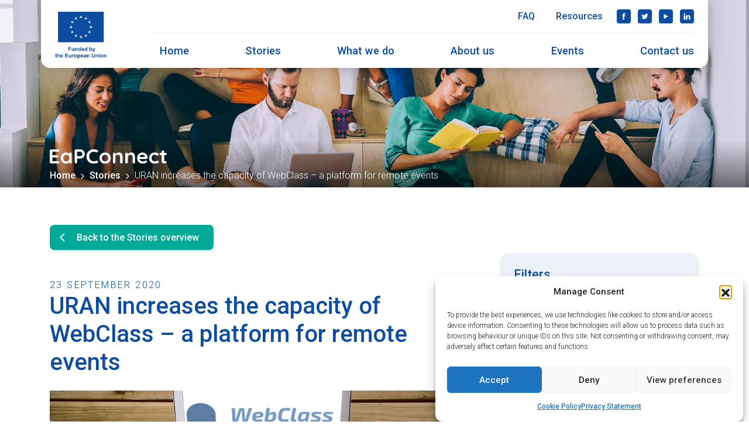

--- FILE ---
content_type: text/html; charset=UTF-8
request_url: https://eapconnect.eu/stories/uran-increases-the-capacity-of-webclass-a-platform-for-remote-events/
body_size: 12951
content:
<!doctype html>
<html lang="en-GB">
<head>
	<meta charset="UTF-8">
	<meta name="viewport" content="width=device-width, initial-scale=1">
	<link rel="profile" href="https://gmpg.org/xfn/11">

	<link rel="stylesheet" href="https://stackpath.bootstrapcdn.com/bootstrap/4.4.1/css/bootstrap.min.css" integrity="sha384-Vkoo8x4CGsO3+Hhxv8T/Q5PaXtkKtu6ug5TOeNV6gBiFeWPGFN9MuhOf23Q9Ifjh" crossorigin="anonymous">
	<script src="https://code.jquery.com/jquery-3.4.1.slim.min.js" integrity="sha384-J6qa4849blE2+poT4WnyKhv5vZF5SrPo0iEjwBvKU7imGFAV0wwj1yYfoRSJoZ+n" crossorigin="anonymous"></script>
	<script src="https://cdn.jsdelivr.net/npm/popper.js@1.16.0/dist/umd/popper.min.js" integrity="sha384-Q6E9RHvbIyZFJoft+2mJbHaEWldlvI9IOYy5n3zV9zzTtmI3UksdQRVvoxMfooAo" crossorigin="anonymous"></script>
	<script src="https://stackpath.bootstrapcdn.com/bootstrap/4.4.1/js/bootstrap.min.js" integrity="sha384-wfSDF2E50Y2D1uUdj0O3uMBJnjuUD4Ih7YwaYd1iqfktj0Uod8GCExl3Og8ifwB6" crossorigin="anonymous"></script>
	<link rel="stylesheet" type="text/css" href="/wp-content/themes/eapconnect/css/slick.css"/>
	<script src="//code.jquery.com/jquery-1.11.1.min.js"></script>
		<link href="https://fonts.googleapis.com/css2?family=Roboto:wght@300;500&display=swap" rel="stylesheet">
	

	<meta name='robots' content='index, follow, max-image-preview:large, max-snippet:-1, max-video-preview:-1' />
	<style>img:is([sizes="auto" i], [sizes^="auto," i]) { contain-intrinsic-size: 3000px 1500px }</style>
	
<!-- Google Tag Manager for WordPress by gtm4wp.com -->
<script data-cfasync="false" data-pagespeed-no-defer>
	var gtm4wp_datalayer_name = "dataLayer";
	var dataLayer = dataLayer || [];
</script>
<!-- End Google Tag Manager for WordPress by gtm4wp.com -->
	<!-- This site is optimized with the Yoast SEO plugin v26.8 - https://yoast.com/product/yoast-seo-wordpress/ -->
	<title>URAN increases the capacity of WebClass - a platform for remote events - EaPConnect</title>
	<meta name="description" content="With growing demand for videoconferencing, URAN has enhanced its WebClass service, with support from EaPConnect." />
	<link rel="canonical" href="https://eapconnect.eu/stories/uran-increases-the-capacity-of-webclass-a-platform-for-remote-events/" />
	<meta property="og:locale" content="en_GB" />
	<meta property="og:type" content="article" />
	<meta property="og:title" content="URAN increases the capacity of WebClass - a platform for remote events - EaPConnect" />
	<meta property="og:description" content="With growing demand for videoconferencing, URAN has enhanced its WebClass service, with support from EaPConnect." />
	<meta property="og:url" content="https://eapconnect.eu/stories/uran-increases-the-capacity-of-webclass-a-platform-for-remote-events/" />
	<meta property="og:site_name" content="EaPConnect" />
	<meta property="article:publisher" content="https://www.facebook.com/EaPConnectProject/" />
	<meta property="article:modified_time" content="2020-12-03T12:42:48+00:00" />
	<meta property="og:image" content="https://eapconnect.eu/wp-content/uploads/home-office-336373-1000w-1.jpg" />
	<meta property="og:image:width" content="1000" />
	<meta property="og:image:height" content="667" />
	<meta property="og:image:type" content="image/jpeg" />
	<meta name="twitter:card" content="summary_large_image" />
	<meta name="twitter:site" content="@EaPConnect_News" />
	<script type="application/ld+json" class="yoast-schema-graph">{"@context":"https://schema.org","@graph":[{"@type":"WebPage","@id":"https://eapconnect.eu/stories/uran-increases-the-capacity-of-webclass-a-platform-for-remote-events/","url":"https://eapconnect.eu/stories/uran-increases-the-capacity-of-webclass-a-platform-for-remote-events/","name":"URAN increases the capacity of WebClass - a platform for remote events - EaPConnect","isPartOf":{"@id":"https://eapconnect.eu/#website"},"primaryImageOfPage":{"@id":"https://eapconnect.eu/stories/uran-increases-the-capacity-of-webclass-a-platform-for-remote-events/#primaryimage"},"image":{"@id":"https://eapconnect.eu/stories/uran-increases-the-capacity-of-webclass-a-platform-for-remote-events/#primaryimage"},"thumbnailUrl":"https://eapconnect.eu/wp-content/uploads/home-office-336373-1000w-1.jpg","datePublished":"2020-09-23T11:39:06+00:00","dateModified":"2020-12-03T12:42:48+00:00","description":"With growing demand for videoconferencing, URAN has enhanced its WebClass service, with support from EaPConnect.","breadcrumb":{"@id":"https://eapconnect.eu/stories/uran-increases-the-capacity-of-webclass-a-platform-for-remote-events/#breadcrumb"},"inLanguage":"en-GB","potentialAction":[{"@type":"ReadAction","target":["https://eapconnect.eu/stories/uran-increases-the-capacity-of-webclass-a-platform-for-remote-events/"]}]},{"@type":"ImageObject","inLanguage":"en-GB","@id":"https://eapconnect.eu/stories/uran-increases-the-capacity-of-webclass-a-platform-for-remote-events/#primaryimage","url":"https://eapconnect.eu/wp-content/uploads/home-office-336373-1000w-1.jpg","contentUrl":"https://eapconnect.eu/wp-content/uploads/home-office-336373-1000w-1.jpg","width":1000,"height":667,"caption":"URAN's videoconferencing platform WebClass @Pixabay, URAN"},{"@type":"BreadcrumbList","@id":"https://eapconnect.eu/stories/uran-increases-the-capacity-of-webclass-a-platform-for-remote-events/#breadcrumb","itemListElement":[{"@type":"ListItem","position":1,"name":"Home","item":"https://eapconnect.eu/"},{"@type":"ListItem","position":2,"name":"Stories","item":"https://eapconnect.eu/stories/"},{"@type":"ListItem","position":3,"name":"URAN increases the capacity of WebClass &#8211; a platform for remote events"}]},{"@type":"WebSite","@id":"https://eapconnect.eu/#website","url":"https://eapconnect.eu/","name":"EaPConnect","description":"Connecting research and education communities in the Eastern Partnership.","publisher":{"@id":"https://eapconnect.eu/#organization"},"potentialAction":[{"@type":"SearchAction","target":{"@type":"EntryPoint","urlTemplate":"https://eapconnect.eu/?s={search_term_string}"},"query-input":{"@type":"PropertyValueSpecification","valueRequired":true,"valueName":"search_term_string"}}],"inLanguage":"en-GB"},{"@type":"Organization","@id":"https://eapconnect.eu/#organization","name":"EaPConnect","url":"https://eapconnect.eu/","logo":{"@type":"ImageObject","inLanguage":"en-GB","@id":"https://eapconnect.eu/#/schema/logo/image/","url":"https://eapconnect.eu/wp-content/uploads/cropped-EN-V-Funded-by-the-EU_PANTONE.png","contentUrl":"https://eapconnect.eu/wp-content/uploads/cropped-EN-V-Funded-by-the-EU_PANTONE.png","width":828,"height":753,"caption":"EaPConnect"},"image":{"@id":"https://eapconnect.eu/#/schema/logo/image/"},"sameAs":["https://www.facebook.com/EaPConnectProject/","https://x.com/EaPConnect_News","https://www.linkedin.com/company/eapconnect/","https://www.youtube.com/watch?v=y44A6MKdQpk&amp;amp;list=PLELuOn8jN3IKjIjHUqe-b8TJHQiDV88MI"]}]}</script>
	<!-- / Yoast SEO plugin. -->


<link rel="alternate" type="application/rss+xml" title="EaPConnect &raquo; Feed" href="https://eapconnect.eu/feed/" />
<link rel="alternate" type="application/rss+xml" title="EaPConnect &raquo; Comments Feed" href="https://eapconnect.eu/comments/feed/" />
<style id='classic-theme-styles-inline-css'>
/*! This file is auto-generated */
.wp-block-button__link{color:#fff;background-color:#32373c;border-radius:9999px;box-shadow:none;text-decoration:none;padding:calc(.667em + 2px) calc(1.333em + 2px);font-size:1.125em}.wp-block-file__button{background:#32373c;color:#fff;text-decoration:none}
</style>
<style id='global-styles-inline-css'>
:root{--wp--preset--aspect-ratio--square: 1;--wp--preset--aspect-ratio--4-3: 4/3;--wp--preset--aspect-ratio--3-4: 3/4;--wp--preset--aspect-ratio--3-2: 3/2;--wp--preset--aspect-ratio--2-3: 2/3;--wp--preset--aspect-ratio--16-9: 16/9;--wp--preset--aspect-ratio--9-16: 9/16;--wp--preset--color--black: #000000;--wp--preset--color--cyan-bluish-gray: #abb8c3;--wp--preset--color--white: #ffffff;--wp--preset--color--pale-pink: #f78da7;--wp--preset--color--vivid-red: #cf2e2e;--wp--preset--color--luminous-vivid-orange: #ff6900;--wp--preset--color--luminous-vivid-amber: #fcb900;--wp--preset--color--light-green-cyan: #7bdcb5;--wp--preset--color--vivid-green-cyan: #00d084;--wp--preset--color--pale-cyan-blue: #8ed1fc;--wp--preset--color--vivid-cyan-blue: #0693e3;--wp--preset--color--vivid-purple: #9b51e0;--wp--preset--gradient--vivid-cyan-blue-to-vivid-purple: linear-gradient(135deg,rgba(6,147,227,1) 0%,rgb(155,81,224) 100%);--wp--preset--gradient--light-green-cyan-to-vivid-green-cyan: linear-gradient(135deg,rgb(122,220,180) 0%,rgb(0,208,130) 100%);--wp--preset--gradient--luminous-vivid-amber-to-luminous-vivid-orange: linear-gradient(135deg,rgba(252,185,0,1) 0%,rgba(255,105,0,1) 100%);--wp--preset--gradient--luminous-vivid-orange-to-vivid-red: linear-gradient(135deg,rgba(255,105,0,1) 0%,rgb(207,46,46) 100%);--wp--preset--gradient--very-light-gray-to-cyan-bluish-gray: linear-gradient(135deg,rgb(238,238,238) 0%,rgb(169,184,195) 100%);--wp--preset--gradient--cool-to-warm-spectrum: linear-gradient(135deg,rgb(74,234,220) 0%,rgb(151,120,209) 20%,rgb(207,42,186) 40%,rgb(238,44,130) 60%,rgb(251,105,98) 80%,rgb(254,248,76) 100%);--wp--preset--gradient--blush-light-purple: linear-gradient(135deg,rgb(255,206,236) 0%,rgb(152,150,240) 100%);--wp--preset--gradient--blush-bordeaux: linear-gradient(135deg,rgb(254,205,165) 0%,rgb(254,45,45) 50%,rgb(107,0,62) 100%);--wp--preset--gradient--luminous-dusk: linear-gradient(135deg,rgb(255,203,112) 0%,rgb(199,81,192) 50%,rgb(65,88,208) 100%);--wp--preset--gradient--pale-ocean: linear-gradient(135deg,rgb(255,245,203) 0%,rgb(182,227,212) 50%,rgb(51,167,181) 100%);--wp--preset--gradient--electric-grass: linear-gradient(135deg,rgb(202,248,128) 0%,rgb(113,206,126) 100%);--wp--preset--gradient--midnight: linear-gradient(135deg,rgb(2,3,129) 0%,rgb(40,116,252) 100%);--wp--preset--font-size--small: 13px;--wp--preset--font-size--medium: 20px;--wp--preset--font-size--large: 36px;--wp--preset--font-size--x-large: 42px;--wp--preset--spacing--20: 0.44rem;--wp--preset--spacing--30: 0.67rem;--wp--preset--spacing--40: 1rem;--wp--preset--spacing--50: 1.5rem;--wp--preset--spacing--60: 2.25rem;--wp--preset--spacing--70: 3.38rem;--wp--preset--spacing--80: 5.06rem;--wp--preset--shadow--natural: 6px 6px 9px rgba(0, 0, 0, 0.2);--wp--preset--shadow--deep: 12px 12px 50px rgba(0, 0, 0, 0.4);--wp--preset--shadow--sharp: 6px 6px 0px rgba(0, 0, 0, 0.2);--wp--preset--shadow--outlined: 6px 6px 0px -3px rgba(255, 255, 255, 1), 6px 6px rgba(0, 0, 0, 1);--wp--preset--shadow--crisp: 6px 6px 0px rgba(0, 0, 0, 1);}:where(.is-layout-flex){gap: 0.5em;}:where(.is-layout-grid){gap: 0.5em;}body .is-layout-flex{display: flex;}.is-layout-flex{flex-wrap: wrap;align-items: center;}.is-layout-flex > :is(*, div){margin: 0;}body .is-layout-grid{display: grid;}.is-layout-grid > :is(*, div){margin: 0;}:where(.wp-block-columns.is-layout-flex){gap: 2em;}:where(.wp-block-columns.is-layout-grid){gap: 2em;}:where(.wp-block-post-template.is-layout-flex){gap: 1.25em;}:where(.wp-block-post-template.is-layout-grid){gap: 1.25em;}.has-black-color{color: var(--wp--preset--color--black) !important;}.has-cyan-bluish-gray-color{color: var(--wp--preset--color--cyan-bluish-gray) !important;}.has-white-color{color: var(--wp--preset--color--white) !important;}.has-pale-pink-color{color: var(--wp--preset--color--pale-pink) !important;}.has-vivid-red-color{color: var(--wp--preset--color--vivid-red) !important;}.has-luminous-vivid-orange-color{color: var(--wp--preset--color--luminous-vivid-orange) !important;}.has-luminous-vivid-amber-color{color: var(--wp--preset--color--luminous-vivid-amber) !important;}.has-light-green-cyan-color{color: var(--wp--preset--color--light-green-cyan) !important;}.has-vivid-green-cyan-color{color: var(--wp--preset--color--vivid-green-cyan) !important;}.has-pale-cyan-blue-color{color: var(--wp--preset--color--pale-cyan-blue) !important;}.has-vivid-cyan-blue-color{color: var(--wp--preset--color--vivid-cyan-blue) !important;}.has-vivid-purple-color{color: var(--wp--preset--color--vivid-purple) !important;}.has-black-background-color{background-color: var(--wp--preset--color--black) !important;}.has-cyan-bluish-gray-background-color{background-color: var(--wp--preset--color--cyan-bluish-gray) !important;}.has-white-background-color{background-color: var(--wp--preset--color--white) !important;}.has-pale-pink-background-color{background-color: var(--wp--preset--color--pale-pink) !important;}.has-vivid-red-background-color{background-color: var(--wp--preset--color--vivid-red) !important;}.has-luminous-vivid-orange-background-color{background-color: var(--wp--preset--color--luminous-vivid-orange) !important;}.has-luminous-vivid-amber-background-color{background-color: var(--wp--preset--color--luminous-vivid-amber) !important;}.has-light-green-cyan-background-color{background-color: var(--wp--preset--color--light-green-cyan) !important;}.has-vivid-green-cyan-background-color{background-color: var(--wp--preset--color--vivid-green-cyan) !important;}.has-pale-cyan-blue-background-color{background-color: var(--wp--preset--color--pale-cyan-blue) !important;}.has-vivid-cyan-blue-background-color{background-color: var(--wp--preset--color--vivid-cyan-blue) !important;}.has-vivid-purple-background-color{background-color: var(--wp--preset--color--vivid-purple) !important;}.has-black-border-color{border-color: var(--wp--preset--color--black) !important;}.has-cyan-bluish-gray-border-color{border-color: var(--wp--preset--color--cyan-bluish-gray) !important;}.has-white-border-color{border-color: var(--wp--preset--color--white) !important;}.has-pale-pink-border-color{border-color: var(--wp--preset--color--pale-pink) !important;}.has-vivid-red-border-color{border-color: var(--wp--preset--color--vivid-red) !important;}.has-luminous-vivid-orange-border-color{border-color: var(--wp--preset--color--luminous-vivid-orange) !important;}.has-luminous-vivid-amber-border-color{border-color: var(--wp--preset--color--luminous-vivid-amber) !important;}.has-light-green-cyan-border-color{border-color: var(--wp--preset--color--light-green-cyan) !important;}.has-vivid-green-cyan-border-color{border-color: var(--wp--preset--color--vivid-green-cyan) !important;}.has-pale-cyan-blue-border-color{border-color: var(--wp--preset--color--pale-cyan-blue) !important;}.has-vivid-cyan-blue-border-color{border-color: var(--wp--preset--color--vivid-cyan-blue) !important;}.has-vivid-purple-border-color{border-color: var(--wp--preset--color--vivid-purple) !important;}.has-vivid-cyan-blue-to-vivid-purple-gradient-background{background: var(--wp--preset--gradient--vivid-cyan-blue-to-vivid-purple) !important;}.has-light-green-cyan-to-vivid-green-cyan-gradient-background{background: var(--wp--preset--gradient--light-green-cyan-to-vivid-green-cyan) !important;}.has-luminous-vivid-amber-to-luminous-vivid-orange-gradient-background{background: var(--wp--preset--gradient--luminous-vivid-amber-to-luminous-vivid-orange) !important;}.has-luminous-vivid-orange-to-vivid-red-gradient-background{background: var(--wp--preset--gradient--luminous-vivid-orange-to-vivid-red) !important;}.has-very-light-gray-to-cyan-bluish-gray-gradient-background{background: var(--wp--preset--gradient--very-light-gray-to-cyan-bluish-gray) !important;}.has-cool-to-warm-spectrum-gradient-background{background: var(--wp--preset--gradient--cool-to-warm-spectrum) !important;}.has-blush-light-purple-gradient-background{background: var(--wp--preset--gradient--blush-light-purple) !important;}.has-blush-bordeaux-gradient-background{background: var(--wp--preset--gradient--blush-bordeaux) !important;}.has-luminous-dusk-gradient-background{background: var(--wp--preset--gradient--luminous-dusk) !important;}.has-pale-ocean-gradient-background{background: var(--wp--preset--gradient--pale-ocean) !important;}.has-electric-grass-gradient-background{background: var(--wp--preset--gradient--electric-grass) !important;}.has-midnight-gradient-background{background: var(--wp--preset--gradient--midnight) !important;}.has-small-font-size{font-size: var(--wp--preset--font-size--small) !important;}.has-medium-font-size{font-size: var(--wp--preset--font-size--medium) !important;}.has-large-font-size{font-size: var(--wp--preset--font-size--large) !important;}.has-x-large-font-size{font-size: var(--wp--preset--font-size--x-large) !important;}
:where(.wp-block-post-template.is-layout-flex){gap: 1.25em;}:where(.wp-block-post-template.is-layout-grid){gap: 1.25em;}
:where(.wp-block-columns.is-layout-flex){gap: 2em;}:where(.wp-block-columns.is-layout-grid){gap: 2em;}
:root :where(.wp-block-pullquote){font-size: 1.5em;line-height: 1.6;}
</style>
<link rel='stylesheet' id='cmplz-general-css' href='https://eapconnect.eu/wp-content/plugins/complianz-gdpr/assets/css/cookieblocker.min.css?ver=1763597005' media='all' />
<link rel='stylesheet' id='eapconnect-style-css' href='https://eapconnect.eu/wp-content/themes/eapconnect/style.css?ver=1.53' media='all' />
<link rel='stylesheet' id='style_login_widget-css' href='https://eapconnect.eu/wp-content/plugins/miniorange-oauth-oidc-single-sign-on/resources/css/style_login_widget.css?ver=6.8.3' media='all' />
<script src="https://eapconnect.eu/wp-includes/js/jquery/jquery.min.js?ver=3.7.1" id="jquery-core-js"></script>
<script src="https://eapconnect.eu/wp-includes/js/jquery/jquery-migrate.min.js?ver=3.4.1" id="jquery-migrate-js"></script>
<script src="https://eapconnect.eu/wp-content/plugins/stop-user-enumeration/frontend/js/frontend.js?ver=1.7.7" id="stop-user-enumeration-js" defer data-wp-strategy="defer"></script>
<link rel="https://api.w.org/" href="https://eapconnect.eu/wp-json/" /><link rel="alternate" title="JSON" type="application/json" href="https://eapconnect.eu/wp-json/wp/v2/stories/2734" /><link rel="EditURI" type="application/rsd+xml" title="RSD" href="https://eapconnect.eu/xmlrpc.php?rsd" />
<meta name="generator" content="WordPress 6.8.3" />
<link rel='shortlink' href='https://eapconnect.eu/?p=2734' />
<link rel="alternate" title="oEmbed (JSON)" type="application/json+oembed" href="https://eapconnect.eu/wp-json/oembed/1.0/embed?url=https%3A%2F%2Feapconnect.eu%2Fstories%2Furan-increases-the-capacity-of-webclass-a-platform-for-remote-events%2F" />
<link rel="alternate" title="oEmbed (XML)" type="text/xml+oembed" href="https://eapconnect.eu/wp-json/oembed/1.0/embed?url=https%3A%2F%2Feapconnect.eu%2Fstories%2Furan-increases-the-capacity-of-webclass-a-platform-for-remote-events%2F&#038;format=xml" />
			<style>.cmplz-hidden {
					display: none !important;
				}</style>
<!-- Google Tag Manager for WordPress by gtm4wp.com -->
<!-- GTM Container placement set to footer -->
<script data-cfasync="false" data-pagespeed-no-defer>
	var dataLayer_content = {"pagePostType":"stories","pagePostType2":"single-stories","pagePostAuthor":"Tetiana Preobrazhenska"};
	dataLayer.push( dataLayer_content );
</script>
<script data-cfasync="false" data-pagespeed-no-defer>
(function(w,d,s,l,i){w[l]=w[l]||[];w[l].push({'gtm.start':
new Date().getTime(),event:'gtm.js'});var f=d.getElementsByTagName(s)[0],
j=d.createElement(s),dl=l!='dataLayer'?'&l='+l:'';j.async=true;j.src=
'//www.googletagmanager.com/gtm.js?id='+i+dl;f.parentNode.insertBefore(j,f);
})(window,document,'script','dataLayer','GTM-52Q9RSHM');
</script>
<!-- End Google Tag Manager for WordPress by gtm4wp.com -->		<style type="text/css">
					.site-title,
			.site-description {
				position: absolute;
				clip: rect(1px, 1px, 1px, 1px);
				}
					</style>
		<link rel="icon" href="https://eapconnect.eu/wp-content/uploads/cropped-favicon-32x32.png" sizes="32x32" />
<link rel="icon" href="https://eapconnect.eu/wp-content/uploads/cropped-favicon-192x192.png" sizes="192x192" />
<link rel="apple-touch-icon" href="https://eapconnect.eu/wp-content/uploads/cropped-favicon-180x180.png" />
<meta name="msapplication-TileImage" content="https://eapconnect.eu/wp-content/uploads/cropped-favicon-270x270.png" />
</head>

<body data-cmplz=1 class="wp-singular stories-template-default single single-stories postid-2734 wp-custom-logo wp-theme-eapconnect">
<div id="page" class="site">
	<a class="skip-link screen-reader-text" href="#primary">Skip to content</a>

	<header id="header" class="site-header container-fluid">
	    <nav id="site-navigation" class="main-navigation">
	    	<div class="container navigation d-lg-flex white-bg round-bottom">
	        	<div class="logo d-inline-block align-self-end">
	        		<a href="https://eapconnect.eu/" class="custom-logo-link" rel="home"><img width="828" height="753" src="https://eapconnect.eu/wp-content/uploads/cropped-EN-V-Funded-by-the-EU_PANTONE.png" class="custom-logo" alt="EaPConnect" decoding="async" fetchpriority="high" srcset="https://eapconnect.eu/wp-content/uploads/cropped-EN-V-Funded-by-the-EU_PANTONE.png 828w, https://eapconnect.eu/wp-content/uploads/cropped-EN-V-Funded-by-the-EU_PANTONE-300x273.png 300w, https://eapconnect.eu/wp-content/uploads/cropped-EN-V-Funded-by-the-EU_PANTONE-768x698.png 768w" sizes="(max-width: 828px) 100vw, 828px" /></a>	        	</div>

		        
		        <div class="menu-all pb-md-3 pb-lg-0">
		        	<button><span class="menu-icon"><span class="navicon"></span></span>Menu</button>

			        <div class="prim-sec float-lg-right pl-lg-5">
				        <ul id="primary-menu" class="py-lg-3"><li id="menu-item-44" class="menu-item menu-item-type-post_type menu-item-object-page menu-item-home menu-item-44"><a href="https://eapconnect.eu/" data-ps2id-api="true">Home</a></li>
<li id="menu-item-1073" class="menu-item menu-item-type-custom menu-item-object-custom menu-item-1073"><a href="https://eapconnect.eu/stories/" data-ps2id-api="true">Stories</a></li>
<li id="menu-item-46" class="menu-item menu-item-type-post_type menu-item-object-page menu-item-has-children menu-item-46"><a href="https://eapconnect.eu/what-we-do/" data-ps2id-api="true">What we do</a>
<ul class="sub-menu">
	<li id="menu-item-4338" class="menu-item menu-item-type-post_type menu-item-object-page menu-item-4338"><a href="https://eapconnect.eu/what-we-do/our-achievements/" data-ps2id-api="true">Our achievements</a></li>
	<li id="menu-item-1499" class="menu-item menu-item-type-post_type menu-item-object-page menu-item-1499"><a href="https://eapconnect.eu/what-we-do/our-networks/" data-ps2id-api="true">Our networks</a></li>
	<li id="menu-item-1179" class="menu-item menu-item-type-post_type menu-item-object-page menu-item-1179"><a href="https://eapconnect.eu/what-we-do/our-services/" data-ps2id-api="true">Our services</a></li>
	<li id="menu-item-904" class="menu-item menu-item-type-post_type menu-item-object-page menu-item-904"><a href="https://eapconnect.eu/what-we-do/visibility-engagement/" data-ps2id-api="true">Visibility &#038; Engagement</a></li>
</ul>
</li>
<li id="menu-item-50" class="menu-item menu-item-type-post_type menu-item-object-page menu-item-has-children menu-item-50"><a href="https://eapconnect.eu/about-us/" data-ps2id-api="true">About us</a>
<ul class="sub-menu">
	<li id="menu-item-51" class="menu-item menu-item-type-post_type menu-item-object-page menu-item-51"><a href="https://eapconnect.eu/about-us/nrens-and-partners/" data-ps2id-api="true">NREN partners</a></li>
</ul>
</li>
<li id="menu-item-1282" class="menu-item menu-item-type-post_type menu-item-object-page menu-item-1282"><a href="https://eapconnect.eu/events/" data-ps2id-api="true">Events</a></li>
<li id="menu-item-53" class="menu-item menu-item-type-post_type menu-item-object-page menu-item-53"><a href="https://eapconnect.eu/contact-us/" data-ps2id-api="true">Contact us</a></li>
</ul>							
						<div class="secondary pb-3">	
							<ul id="secondary-menu" class="menu"><li id="menu-item-54" class="menu-item menu-item-type-post_type menu-item-object-page menu-item-54"><a href="https://eapconnect.eu/frequently-asked-questions/" data-ps2id-api="true">FAQ</a></li>
<li id="menu-item-55" class="menu-item menu-item-type-post_type menu-item-object-page menu-item-55"><a href="https://eapconnect.eu/resources/" data-ps2id-api="true">Resources</a></li>
</ul>							<div class="social float-lg-right">
								<ul>
									<li class="facebook"><a href="https://www.facebook.com/EaPConnectProject" target="_blank">Facebook</a></li>
									<li class="twitter"><a href="https://twitter.com/eapconnect_news" target="_blank">Twitter</a></li>
									<li class="youtube"><a href="https://www.youtube.com/watch?v=Xhf90mk3dds&list=PLELuOn8jN3IKjIjHUqe-b8TJHQiDV88MI" target="_blank">YouTube</a></li>
									<li class="linkedin"><a href="https://www.linkedin.com/company/eapconnect" target="_blank">LinkedIn</a></li>
								</ul>
							</div>
						</div>
					</div>
				</div>
			</div>
	    </nav>
	</header>

	<main class="site-main">

		
<article id="post-2734" class="stories post-2734 type-stories status-publish has-post-thumbnail hentry">
		<header class="entry-header header-wrapper light-grey-bg" style="background: url('https://eapconnect.eu/wp-content/uploads/header-stories-2.jpg') no-repeat;">
		<div class="container h-100">
			<div class="row h-100">
				<div class="col-12 py-2 align-self-end">
					<img src="/img/eapconnect-notlogo-white.svg" width="200" class="mt-4 my-2" alt="EaPConnect">
					<div id="crumbs"><a href="https://eapconnect.eu">Home</a> <span class="arrow"></span> <a href="https://eapconnect.eu/stories">Stories</a> <span class="arrow"></span> <span class="current">URAN increases the capacity of WebClass &#8211; a platform for remote events</span></div>				</div>
			</div>
		</div>
	</header>

	<div class="container-fluid" id="primary">
		<div class="row">
			<div class="container">
				<div class="row pb-5">
					<div class="col-lg-8">
						<a href="https://eapconnect.eu/stories/" class="button green mb-3 mb-md-5 back">Back to the Stories overview</a>
						
						
						<div class="content">

							<div class="date-detail">
								23 September 2020							</div>

							<h1 class="strong">URAN increases the capacity of WebClass &#8211; a platform for remote events</h1>

							<figure class="mb-3">
								<div class="fit-container-medium">
																		<a class="h-100 w-100" href="https://eapconnect.eu/wp-content/uploads/home-office-336373-1000w-1.jpg">
										<img width="1000" height="667" src="https://eapconnect.eu/wp-content/uploads/home-office-336373-1000w-1.jpg" class="fit wp-post-image" alt="" decoding="async" srcset="https://eapconnect.eu/wp-content/uploads/home-office-336373-1000w-1.jpg 1000w, https://eapconnect.eu/wp-content/uploads/home-office-336373-1000w-1-300x200.jpg 300w, https://eapconnect.eu/wp-content/uploads/home-office-336373-1000w-1-768x512.jpg 768w" sizes="(max-width: 1000px) 100vw, 1000px" />									</a>
								</div>
								<figcaption>URAN&#8217;s videoconferencing platform WebClass @Pixabay, URAN</figcaption>
							</figure>

														<div class="post-content">
															
																<!--Start of paragraph layout-->
								<div class="row paragraph py-3">
									<div class="col-12">
										<p><strong>During the COVID-19 pandemic, demand for videoconferencing services has been growing, and with it, the load on the service platforms. Thanks to its participation in the EU-funded EaPConnect project, the Ukrainian Research and Academic Network URAN received servers for its digital cloud infrastructure, where its videoconferencing platform WebClass was created and has now been enhanced to allow more people to meet online. </strong></p>
<h2><strong>How was it before?</strong></h2>
<p>WebClass is based on the BigBlueButton platform – an opensource software which is convenient and easy to use. Initially, research and educational institutions in Ukraine held WebClass events for a small number of participants and the system coped well with the load. Up to 150-200 people could use the platform simultaneously.</p>
<p>However, the need for online events grew, and with it grew the popularity of the service and the number of participants. It happened that several institutions held several events at the same time (for example, streaming lectures in universities), and the total number of participants reached 300 people or more. Then the limitations of the platform became clear &#8211; this load was excessive and URAN had to find a solution.</p>
									</div>
								</div>
								<!--End of paragraph layout-->

																							
																<div class="row quotes py-3">
									<div class="col-12">
										<blockquote class="quote">
											<span class="quotation"></span>
											<p>A disadvantage of our platform was the inability to scale it up and increase the capacity of the service, because BigBlueButton is not an industrial solution but is designed for private deployment within small organisations. With the help of the servers we received through EaPConnect, we were able to make the needed changes and scale up our videoconferencing support.”</p>

											<footer>
												<span class="strong">Yevhenii Preobrazhenskyi, URAN</span>, Executive Director											</footer>
										</blockquote>
									</div>
								</div>
								<!-- End of quote -->

								<!-- Start of video -->
																							
																<!--Start of paragraph layout-->
								<div class="row paragraph py-3">
									<div class="col-12">
										<h2><strong>How is it now?</strong></h2>
<p>URAN technicians implemented a solution based on the Scalelite load balancer, which allows you to scale up BigBlueButton and dynamically change the platform’s capacity by adding the required number of servers as needed. Each server can withstand a load of 150-200 participants, so now WebClass can hold large events for several institutions.</p>
<h2><strong>How to use?</strong></h2>
<p>Access to <a href="https://webclass.uran.ua" target="_blank" rel="noopener">URAN&#8217;s WebClass</a> platform is available with federated login (single-sign-on).</p>
									</div>
								</div>
								<!--End of paragraph layout-->

																						</div>
													</div>

						<div class="post-footer">
							<div class="row">
								<div class="share-on col-md-6 d-flex align-items-center">
									<p>Share this content on</p>
									<div class="social-share"><a class="facebook" href="https://www.facebook.com/sharer/sharer.php?u=https%3A%2F%2Feapconnect.eu%2Fstories%2Furan-increases-the-capacity-of-webclass-a-platform-for-remote-events%2F" target="_blank">Facebook</a><a class="twitter" href="https://twitter.com/intent/tweet?text=URAN+increases+the+capacity+of+WebClass+%E2%80%93+a+platform+for+remote+events&amp;url=https%3A%2F%2Feapconnect.eu%2Fstories%2Furan-increases-the-capacity-of-webclass-a-platform-for-remote-events%2F&amp;via=Crunchify" target="_blank">Twitter</a><a class="linkedin" href="https://www.linkedin.com/shareArticle?mini=true&url=https%3A%2F%2Feapconnect.eu%2Fstories%2Furan-increases-the-capacity-of-webclass-a-platform-for-remote-events%2F&amp;title=URAN+increases+the+capacity+of+WebClass+%E2%80%93+a+platform+for+remote+events" target="_blank">LinkedIn</a></div>								</div>
							</div>
						</div>
					</div>
					<div class="col-lg-4 mt-5 pl-lg-4">
						<div class="p-4 light-purple-bg round-corners">
							<div class="tags mb-4 pb-4 bb-blue">
								
								<h4 class="strong">Filters</h4>

								<ul class="tags inline-list nobullet">
																													<li>
											<a href="/stories/?countries=&types=&topics=&fields=education" class="topic education">Education											</a></li>
										</li>
																			
																													<li>
											<a href="/stories/?countries=ukraine&types=&topics=&fields=" class="country ukraine">Ukraine											</a>
										</li>
																			
																													<li>
											<a href="/stories/?countries=&types=&topics=realtime&fields=" class="topics ">Real-time communication</a>
										</li>
																			
																													<li>
											<a href="/stories/?countries=&types=news&topics=&fields=" class="category news">News											</a>
										</li>
																											</ul>
								
							</div>

														<div class="partners mb-4 pb-4 bb-blue">
								<h4 class="strong">Partners</h4>
								
								<ul class="partner_list nobullet white-bg p-3">
																	<li>
																				
										
																														
																					<a href="https://www.uran.ua/">
										
																					<img src="https://eapconnect.eu/wp-content/uploads/uran.jpg" alt="URAN" />
										
																					</a>
																			</li>

																</ul>
							</div>
							
														<div class="authors mb-4 pb-4 bb-blue">
								<h4 class="strong">Authors</h4>
								<ul class="nobullet authors_list">
																	<li class="mb-2">
																				
										<a href="https://eapconnect.eu/authors/iryna-rykhalska/" class="author-picture">
											<img src="https://eapconnect.eu/wp-content/uploads/Iryna_Rykhalska_URAN-560w.jpg" alt="">
										</a>
										<div class="author-information">
											<p class="author-name strong mb-0">Iryna Rykhalska <span class="light">(URAN)</span></p>
											<a class="author-mail black" href="mailto:&#105;&#x72;i&#x6e;&#x61;&#64;&#x75;r&#97;&#x6e;&#46;&#x75;a">&#105;&#x72;i&#x6e;&#x61;&#64;&#x75;r&#97;&#x6e;&#46;&#x75;a</a>
											<p class="author-phone mb-0"></p>
											<a href="https://eapconnect.eu/authors/iryna-rykhalska/">More by this author</a>
										</div>
																			</li>
																	<li class="mb-2">
																				
										<a href="https://eapconnect.eu/authors/tetiana-preobrazhenskaya/" class="author-picture">
											<img src="https://eapconnect.eu/wp-content/uploads/Tetiana-Preobrazhenska-URAN-560w.jpg" alt="">
										</a>
										<div class="author-information">
											<p class="author-name strong mb-0">Tetiana Preobrazhenska <span class="light">(URAN)</span></p>
											<a class="author-mail black" href="mailto:&#98;&#x6f;&#x72;i&#116;&#x61;&#64;&#117;&#x72;&#x61;&#110;&#x2e;&#x75;a">&#98;&#x6f;&#x72;i&#116;&#x61;&#64;&#117;&#x72;&#x61;&#110;&#x2e;&#x75;a</a>
											<p class="author-phone mb-0"></p>
											<a href="https://eapconnect.eu/authors/tetiana-preobrazhenskaya/">More by this author</a>
										</div>
																			</li>
																</ul>
							</div>
							

															<div class="related mb-4 pb-4 bb-blue">
									<h4 class="strong">Related information</h4>

																	
									
																			<a href="https://prod.eapconnect.eu/stories/?countries=ukraine&types=&topics=&fields=" class="related_info" target="_blank" title="View See all our stories about Ukraine">
											<span class="link"></span>See all our stories about Ukraine										</a>
																										
									
																			<a href="https://panorama.uran.ua/en/home/" class="related_info" target="_blank" title="View See URAN’s blog and services information">
											<span class="link"></span>See URAN’s blog and services information										</a>
																									</div>
							
							<div class="share">
								<h4 class="strong">Share this content on</h4>
								<div class="social-share"><a class="facebook" href="https://www.facebook.com/sharer/sharer.php?u=https%3A%2F%2Feapconnect.eu%2Fstories%2Furan-increases-the-capacity-of-webclass-a-platform-for-remote-events%2F" target="_blank">Facebook</a><a class="twitter" href="https://twitter.com/intent/tweet?text=URAN+increases+the+capacity+of+WebClass+%E2%80%93+a+platform+for+remote+events&amp;url=https%3A%2F%2Feapconnect.eu%2Fstories%2Furan-increases-the-capacity-of-webclass-a-platform-for-remote-events%2F&amp;via=Crunchify" target="_blank">Twitter</a><a class="linkedin" href="https://www.linkedin.com/shareArticle?mini=true&url=https%3A%2F%2Feapconnect.eu%2Fstories%2Furan-increases-the-capacity-of-webclass-a-platform-for-remote-events%2F&amp;title=URAN+increases+the+capacity+of+WebClass+%E2%80%93+a+platform+for+remote+events" target="_blank">LinkedIn</a></div>							</div>
						</div>
					</div>
				</div>
			</div>


			<div class="container-fluid light-grey-bg">
				<div class="row py-6">
					<div class="container">
						<div class="row text-md-center">
							<div class="col-12">
								<h5><span class="strong">Recent</span> stories</h5>
							</div>
						</div>
						<div class="row">
																
							<div class="col-md-6 col-lg-4 my-3">
								<div class="stories-item">
									<div class="stories-inner" style="background: url('https://eapconnect.eu/wp-content/uploads/Georgia□-□From-the-left□-Zurab-Bukhnikashvili-GRENA-Nino-Bakradze-Vano-Sarajishvili-Tbilisi-State-Conservatoire-Tamara-Gvenetadze-GRENA.-Credits-to-GRENA.□--scaled-e1748880873886.jpeg') no-repeat; background-size: cover; background-position: center;">
										<ul class="tags absolute inline-list nobullet">
																																				<li>
														<a href="/stories/?countries=&types=&topics=&fields=humanities" class="topic humanities">Humanities														</a></li>
													</li>
																									
																																						<li>
														<a href="/stories/?countries=georgia&types=&topics=&fields=" class="country georgia">Georgia														</a>
													</li>
																									
																																						<li>
														<a href="/stories/?countries=&types=&topics=lola&fields=" class="topics ">LoLa</a>
													</li>
																									
																																						<li>
														<a href="/stories/?countries=&types=news&topics=&fields=" class="category news">News														</a>
													</li>
																																			</ul>

										<div class="stories-title">
											<h3 class="white strong">Bridging borders through music: Georgia’s first international LoLa presentation-concert</h3>
											<span class="button smaller green">Read </span>
										</div>
										<a href="https://eapconnect.eu/stories/bridging-borders-through-music-georgias-first-international-lola-presentation-concert/" class="storieslink"></a>
									</div>
								</div>
							</div>
																
							<div class="col-md-6 col-lg-4 my-3">
								<div class="stories-item">
									<div class="stories-inner" style="background: url('https://eapconnect.eu/wp-content/uploads/9c0753a7a7f042c198e726cded3a64ee.jpg') no-repeat; background-size: cover; background-position: center;">
										<ul class="tags absolute inline-list nobullet">
																																				<li>
														<a href="/stories/?countries=&types=&topics=&fields=healthandmedicine" class="topic healthandmedicine">Health & medicine														</a></li>
													</li>
																									
																																						<li>
														<a href="/stories/?countries=azerbaijan&types=&topics=&fields=" class="country azerbaijan">Azerbaijan														</a>
													</li>
																									
																																						<li>
														<a href="/stories/?countries=&types=&topics=event&fields=" class="topics ">Event</a>
													</li>
																									
																																						<li>
														<a href="/stories/?countries=&types=news&topics=&fields=" class="category news">News														</a>
													</li>
																																			</ul>

										<div class="stories-title">
											<h3 class="white strong">AzScienceNet supports “Digital Medicine 4.0” conference in Baku: exploring challenges, opportunities, and the future of healthcare</h3>
											<span class="button smaller green">Read </span>
										</div>
										<a href="https://eapconnect.eu/stories/azsciencenet-supports-digital-medicine-4-0-conference-in-baku-exploring-challenges-opportunities-and-the-future-of-healthcare/" class="storieslink"></a>
									</div>
								</div>
							</div>
																
							<div class="col-md-6 col-lg-4 my-3">
								<div class="stories-item">
									<div class="stories-inner" style="background: url('https://eapconnect.eu/wp-content/uploads/21.jpg') no-repeat; background-size: cover; background-position: center;">
										<ul class="tags absolute inline-list nobullet">
											
																																						<li>
														<a href="/stories/?countries=azerbaijan&types=&topics=&fields=" class="country azerbaijan">Azerbaijan														</a>
													</li>
																									
																																						<li>
														<a href="/stories/?countries=&types=&topics=eduroam&fields=" class="topics ">eduroam</a>
													</li>
																									
																																						<li>
														<a href="/stories/?countries=&types=news&topics=&fields=" class="category news">News														</a>
													</li>
																																			</ul>

										<div class="stories-title">
											<h3 class="white strong">eduroam workshop empowers the research and education community in Azerbaijan</h3>
											<span class="button smaller green">Read </span>
										</div>
										<a href="https://eapconnect.eu/stories/eduroam-workshop-empowers-the-research-and-education-community-in-azerbaijan/" class="storieslink"></a>
									</div>
								</div>
							</div>
													</div>
					</div>
				</div>
			</div>
		</div>
	</div>
</article>

	</main><!-- #main -->


	<footer id="colophon" class="site-footer">
		<div class="site-info">
			
										<div class="container-fluid light-blue-bg">
				<div class="row">
					<div class="container">
						<div class="row py-3 py-5">
							<div class="col-md-6">
								<h6 class="strong">Stay up to date</h6>
								<p>News about EaPConnect and partner activities is regularly shared in two newsletters:</p>
<ul>
<li>&#8216;CONNECT&#8217;, managed by GÉANT, rounds up stories from the international research and education networking community;</li>
<li>EU4Digital newsletters bring together updates from all projects within the EU4Digital initiative.</li>
</ul>
							</div>
							<div class="offset-md-1 col-md-4 align-self-end mb-md-4">
								<h6 class="green strong mb-4">Subscribe</h6>
								<a href="https://geant.us5.list-manage.com/subscribe?u=e8a13b8bcd69e9795240b0743&id=15bfdb05cd" target="_blank" class="button white w-100">Subscribe to 'CONNECT' newsletters</a>
								<a href="https://eufordigital.eu/newsletter/?" target="_blank" class="button white w-100">Subscribe to EU4Digital newsletters</a>
							</div>
						</div>
					</div>
				</div>
			</div>
							
			<div class="container-fluid light-grey-bg">
				<div class="row">
					<div class="container">
						<div class="row py-3">
															
							<div class="col-6 col-md-4 col-lg-2 py-3">
								<h6 class="green strong">Stories</h6>
																<ul class="nobullet">
																	
									<li><a href="https://eapconnect.eu/stories/?countries=&types=news&topics=&fields=" class="black">News</a></li>
								
																	
									<li><a href="https://eapconnect.eu/stories/?countries=&types=story&topics=&fields=" class="black">Success stories</a></li>
								
																	
									<li><a href="https://eapconnect.eu/stories/?countries=&types=interview&topics=&fields=" class="black">Interviews</a></li>
								
																	
									<li><a href="https://eapconnect.eu/stories/?countries=&types=feature&topics=&fields=" class="black">Features</a></li>
								
																	</ul>
															</div>

															

															
							<div class="col-6 col-md-4 col-lg-3 py-3">
								<h6 class="green strong">What we do</h6>
																<ul class="nobullet">
																	
									<li><a href="https://eapconnect.eu/what-we-do/our-achievements/" class="black">Our achievements</a></li>
								
																	
									<li><a href="https://eapconnect.eu/what-we-do/our-networks/" class="black">Our networks</a></li>
								
																	
									<li><a href="https://eapconnect.eu/what-we-do/our-services/" class="black">Our services</a></li>
								
																	
									<li><a href="https://eapconnect.eu/what-we-do/visibility-engagement/" class="black">Visibility & engagement</a></li>
								
																	</ul>
															</div>

															

															
							<div class="col-6 col-md-4 col-lg-2 py-3">
								<h6 class="green strong">About us</h6>
																<ul class="nobullet">
																	
									<li><a href="https://eapconnect.eu/about-us/#nrens" class="black">NRENs</a></li>
								
																	
									<li><a href="https://eapconnect.eu/about-us/#eu4digital" class="black">EU4Digital</a></li>
								
																	
									<li><a href="https://eapconnect.eu/about-us/#geant" class="black">GÉANT</a></li>
								
																	
									<li><a href="https://eapconnect.eu/about-us/#eapconnect" class="black">Eastern Partnership</a></li>
								
																	</ul>
															</div>

															
																						<div class="col-lg-5 py-3">
								<img src="https://eapconnect.eu/img/eapconnect_NOTlogo.svg" width="200" class="mb-3" alt="EaPConnect">
								<p>EaPConnect is funded by the European Union within the <a href="https://eufordigital.eu/" target="_blank" rel="noopener">EU4Digital</a> initiative under Grant Agreement number ENI/2019/407-452. EU4Digital promotes key areas of the digital economy and society, in line with EU norms and practices.</p>
							</div>
																					</div>
					</div>
				</div>
			</div>


			<div class="container-fluid blue-bg">
				<div class="row">
					<div class="container">
						<div class="row">
							<div class="col-4 col-md-2 col-lg-1 py-4 py-lg-2">
								<a href="https://www.geant.org/" target="_blank"><img src="https://eapconnect.eu/img/geant-white.svg" alt="GÉANT" width="100"></a>
							</div>
							<div class="col-8 col-md-10 col-lg-8 py-4 py-lg-2 my-auto">
								<ul class="nobullet inline-list seperator">
									<li>&copy; 2015 - 2025 GÉANT</li>
									<li><a href="https://geant.org/disclaimer/">Disclaimer</a></li>
									<li><a href="https://geant.org/privacy-notice/">Privacy Policy</a></li>
									<li><a href="https://eapconnect.eu/cookie-policy-eu/">Cookies</a></li>									
								</ul>
							</div>
							<div class="col-lg-3 py-4 py-lg-2 my-auto text-lg-right">
								<img src="https://eapconnect.eu/img/eapconnect_funded_horizontal.png" alt="Funded by the European Union." width="200">
							</div>
						</div>
					</div>
				</div>
			</div>
		</div>
	</footer>
</div>

	<script src="//code.jquery.com/jquery-1.11.0.min.js"></script>
	<script src="//code.jquery.com/jquery-migrate-1.2.1.min.js"></script>
	<script src="/wp-content/themes/eapconnect/js/slick.min.js"></script>
	<script>
		$(document).ready(function(){
			$('.slider').slick({
			dots: true,
			infinite: true,
			speed: 300,
			draggable: false,
			accessibility: false,
		});
		});
	</script>




<script type="speculationrules">
{"prefetch":[{"source":"document","where":{"and":[{"href_matches":"\/*"},{"not":{"href_matches":["\/wp-*.php","\/wp-admin\/*","\/wp-content\/uploads\/*","\/wp-content\/*","\/wp-content\/plugins\/*","\/wp-content\/themes\/eapconnect\/*","\/*\\?(.+)"]}},{"not":{"selector_matches":"a[rel~=\"nofollow\"]"}},{"not":{"selector_matches":".no-prefetch, .no-prefetch a"}}]},"eagerness":"conservative"}]}
</script>
			<script>
				function convert_to_url(obj) {
					return Object
					.keys(obj)
					.map(k => `${encodeURIComponent(k)}=${encodeURIComponent(obj[k])}`)
					.join('&');
				}

				function pass_to_backend() {
					if(window.location.hash) {
						var hash = window.location.hash;
						var elements = {};
						hash.split("#")[1].split("&").forEach(element => {
							var vars = element.split("=");
							elements[vars[0]] = vars[1];
						});
						if(("access_token" in elements) || ("id_token" in elements) || ("token" in elements)) {
							if(window.location.href.indexOf("?") !== -1) {
								window.location = (window.location.href.split("?")[0] + window.location.hash).split('#')[0] + "?" + convert_to_url(elements);
							} else {
								window.location = window.location.href.split('#')[0] + "?" + convert_to_url(elements);
							}
						}
					}
				}

				pass_to_backend();
			</script>

		
<!-- Consent Management powered by Complianz | GDPR/CCPA Cookie Consent https://wordpress.org/plugins/complianz-gdpr -->
<div id="cmplz-cookiebanner-container"><div class="cmplz-cookiebanner cmplz-hidden banner-1 banner-a optin cmplz-bottom-right cmplz-categories-type-view-preferences" aria-modal="true" data-nosnippet="true" role="dialog" aria-live="polite" aria-labelledby="cmplz-header-1-optin" aria-describedby="cmplz-message-1-optin">
	<div class="cmplz-header">
		<div class="cmplz-logo"></div>
		<div class="cmplz-title" id="cmplz-header-1-optin">Manage Consent</div>
		<div class="cmplz-close" tabindex="0" role="button" aria-label="Close dialogue">
			<svg aria-hidden="true" focusable="false" data-prefix="fas" data-icon="times" class="svg-inline--fa fa-times fa-w-11" role="img" xmlns="http://www.w3.org/2000/svg" viewBox="0 0 352 512"><path fill="currentColor" d="M242.72 256l100.07-100.07c12.28-12.28 12.28-32.19 0-44.48l-22.24-22.24c-12.28-12.28-32.19-12.28-44.48 0L176 189.28 75.93 89.21c-12.28-12.28-32.19-12.28-44.48 0L9.21 111.45c-12.28 12.28-12.28 32.19 0 44.48L109.28 256 9.21 356.07c-12.28 12.28-12.28 32.19 0 44.48l22.24 22.24c12.28 12.28 32.2 12.28 44.48 0L176 322.72l100.07 100.07c12.28 12.28 32.2 12.28 44.48 0l22.24-22.24c12.28-12.28 12.28-32.19 0-44.48L242.72 256z"></path></svg>
		</div>
	</div>

	<div class="cmplz-divider cmplz-divider-header"></div>
	<div class="cmplz-body">
		<div class="cmplz-message" id="cmplz-message-1-optin">To provide the best experiences, we use technologies like cookies to store and/or access device information. Consenting to these technologies will allow us to process data such as browsing behaviour or unique IDs on this site. Not consenting or withdrawing consent, may adversely affect certain features and functions.</div>
		<!-- categories start -->
		<div class="cmplz-categories">
			<details class="cmplz-category cmplz-functional" >
				<summary>
						<span class="cmplz-category-header">
							<span class="cmplz-category-title">Functional</span>
							<span class='cmplz-always-active'>
								<span class="cmplz-banner-checkbox">
									<input type="checkbox"
										   id="cmplz-functional-optin"
										   data-category="cmplz_functional"
										   class="cmplz-consent-checkbox cmplz-functional"
										   size="40"
										   value="1"/>
									<label class="cmplz-label" for="cmplz-functional-optin"><span class="screen-reader-text">Functional</span></label>
								</span>
								Always active							</span>
							<span class="cmplz-icon cmplz-open">
								<svg xmlns="http://www.w3.org/2000/svg" viewBox="0 0 448 512"  height="18" ><path d="M224 416c-8.188 0-16.38-3.125-22.62-9.375l-192-192c-12.5-12.5-12.5-32.75 0-45.25s32.75-12.5 45.25 0L224 338.8l169.4-169.4c12.5-12.5 32.75-12.5 45.25 0s12.5 32.75 0 45.25l-192 192C240.4 412.9 232.2 416 224 416z"/></svg>
							</span>
						</span>
				</summary>
				<div class="cmplz-description">
					<span class="cmplz-description-functional">The technical storage or access is strictly necessary for the legitimate purpose of enabling the use of a specific service explicitly requested by the subscriber or user, or for the sole purpose of carrying out the transmission of a communication over an electronic communications network.</span>
				</div>
			</details>

			<details class="cmplz-category cmplz-preferences" >
				<summary>
						<span class="cmplz-category-header">
							<span class="cmplz-category-title">Preferences</span>
							<span class="cmplz-banner-checkbox">
								<input type="checkbox"
									   id="cmplz-preferences-optin"
									   data-category="cmplz_preferences"
									   class="cmplz-consent-checkbox cmplz-preferences"
									   size="40"
									   value="1"/>
								<label class="cmplz-label" for="cmplz-preferences-optin"><span class="screen-reader-text">Preferences</span></label>
							</span>
							<span class="cmplz-icon cmplz-open">
								<svg xmlns="http://www.w3.org/2000/svg" viewBox="0 0 448 512"  height="18" ><path d="M224 416c-8.188 0-16.38-3.125-22.62-9.375l-192-192c-12.5-12.5-12.5-32.75 0-45.25s32.75-12.5 45.25 0L224 338.8l169.4-169.4c12.5-12.5 32.75-12.5 45.25 0s12.5 32.75 0 45.25l-192 192C240.4 412.9 232.2 416 224 416z"/></svg>
							</span>
						</span>
				</summary>
				<div class="cmplz-description">
					<span class="cmplz-description-preferences">The technical storage or access is necessary for the legitimate purpose of storing preferences that are not requested by the subscriber or user.</span>
				</div>
			</details>

			<details class="cmplz-category cmplz-statistics" >
				<summary>
						<span class="cmplz-category-header">
							<span class="cmplz-category-title">Statistics</span>
							<span class="cmplz-banner-checkbox">
								<input type="checkbox"
									   id="cmplz-statistics-optin"
									   data-category="cmplz_statistics"
									   class="cmplz-consent-checkbox cmplz-statistics"
									   size="40"
									   value="1"/>
								<label class="cmplz-label" for="cmplz-statistics-optin"><span class="screen-reader-text">Statistics</span></label>
							</span>
							<span class="cmplz-icon cmplz-open">
								<svg xmlns="http://www.w3.org/2000/svg" viewBox="0 0 448 512"  height="18" ><path d="M224 416c-8.188 0-16.38-3.125-22.62-9.375l-192-192c-12.5-12.5-12.5-32.75 0-45.25s32.75-12.5 45.25 0L224 338.8l169.4-169.4c12.5-12.5 32.75-12.5 45.25 0s12.5 32.75 0 45.25l-192 192C240.4 412.9 232.2 416 224 416z"/></svg>
							</span>
						</span>
				</summary>
				<div class="cmplz-description">
					<span class="cmplz-description-statistics">The technical storage or access that is used exclusively for statistical purposes.</span>
					<span class="cmplz-description-statistics-anonymous">The technical storage or access that is used exclusively for anonymous statistical purposes. Without a subpoena, voluntary compliance on the part of your Internet Service Provider, or additional records from a third party, information stored or retrieved for this purpose alone cannot usually be used to identify you.</span>
				</div>
			</details>
			<details class="cmplz-category cmplz-marketing" >
				<summary>
						<span class="cmplz-category-header">
							<span class="cmplz-category-title">Marketing</span>
							<span class="cmplz-banner-checkbox">
								<input type="checkbox"
									   id="cmplz-marketing-optin"
									   data-category="cmplz_marketing"
									   class="cmplz-consent-checkbox cmplz-marketing"
									   size="40"
									   value="1"/>
								<label class="cmplz-label" for="cmplz-marketing-optin"><span class="screen-reader-text">Marketing</span></label>
							</span>
							<span class="cmplz-icon cmplz-open">
								<svg xmlns="http://www.w3.org/2000/svg" viewBox="0 0 448 512"  height="18" ><path d="M224 416c-8.188 0-16.38-3.125-22.62-9.375l-192-192c-12.5-12.5-12.5-32.75 0-45.25s32.75-12.5 45.25 0L224 338.8l169.4-169.4c12.5-12.5 32.75-12.5 45.25 0s12.5 32.75 0 45.25l-192 192C240.4 412.9 232.2 416 224 416z"/></svg>
							</span>
						</span>
				</summary>
				<div class="cmplz-description">
					<span class="cmplz-description-marketing">The technical storage or access is required to create user profiles to send advertising, or to track the user on a website or across several websites for similar marketing purposes.</span>
				</div>
			</details>
		</div><!-- categories end -->
			</div>

	<div class="cmplz-links cmplz-information">
		<ul>
			<li><a class="cmplz-link cmplz-manage-options cookie-statement" href="#" data-relative_url="#cmplz-manage-consent-container">Manage options</a></li>
			<li><a class="cmplz-link cmplz-manage-third-parties cookie-statement" href="#" data-relative_url="#cmplz-cookies-overview">Manage services</a></li>
			<li><a class="cmplz-link cmplz-manage-vendors tcf cookie-statement" href="#" data-relative_url="#cmplz-tcf-wrapper">Manage {vendor_count} vendors</a></li>
			<li><a class="cmplz-link cmplz-external cmplz-read-more-purposes tcf" target="_blank" rel="noopener noreferrer nofollow" href="https://cookiedatabase.org/tcf/purposes/" aria-label="Read more about TCF purposes on Cookie Database">Read more about these purposes</a></li>
		</ul>
			</div>

	<div class="cmplz-divider cmplz-footer"></div>

	<div class="cmplz-buttons">
		<button class="cmplz-btn cmplz-accept">Accept</button>
		<button class="cmplz-btn cmplz-deny">Deny</button>
		<button class="cmplz-btn cmplz-view-preferences">View preferences</button>
		<button class="cmplz-btn cmplz-save-preferences">Save preferences</button>
		<a class="cmplz-btn cmplz-manage-options tcf cookie-statement" href="#" data-relative_url="#cmplz-manage-consent-container">View preferences</a>
			</div>

	
	<div class="cmplz-documents cmplz-links">
		<ul>
			<li><a class="cmplz-link cookie-statement" href="#" data-relative_url="">{title}</a></li>
			<li><a class="cmplz-link privacy-statement" href="#" data-relative_url="">{title}</a></li>
			<li><a class="cmplz-link impressum" href="#" data-relative_url="">{title}</a></li>
		</ul>
			</div>
</div>
</div>
					<div id="cmplz-manage-consent" data-nosnippet="true"><button class="cmplz-btn cmplz-hidden cmplz-manage-consent manage-consent-1">Manage consent</button>

</div>
<!-- GTM Container placement set to footer -->
<!-- Google Tag Manager (noscript) -->
				<noscript><iframe src="https://www.googletagmanager.com/ns.html?id=GTM-52Q9RSHM" height="0" width="0" style="display:none;visibility:hidden" aria-hidden="true"></iframe></noscript>
<!-- End Google Tag Manager (noscript) --><script id="page-scroll-to-id-plugin-script-js-extra">
var mPS2id_params = {"instances":{"mPS2id_instance_0":{"selector":"a[href*='#']:not([href='#'])","autoSelectorMenuLinks":"true","excludeSelector":"a[href^='#tab-'], a[href^='#tabs-'], a[data-toggle]:not([data-toggle='tooltip']), a[data-slide], a[data-vc-tabs], a[data-vc-accordion], a.screen-reader-text.skip-link","scrollSpeed":800,"autoScrollSpeed":"true","scrollEasing":"easeInOutQuint","scrollingEasing":"easeOutQuint","forceScrollEasing":"false","pageEndSmoothScroll":"true","stopScrollOnUserAction":"false","autoCorrectScroll":"false","autoCorrectScrollExtend":"false","layout":"vertical","offset":"100","dummyOffset":"false","highlightSelector":"","clickedClass":"mPS2id-clicked","targetClass":"mPS2id-target","highlightClass":"mPS2id-highlight","forceSingleHighlight":"false","keepHighlightUntilNext":"false","highlightByNextTarget":"false","appendHash":"false","scrollToHash":"true","scrollToHashForAll":"true","scrollToHashDelay":0,"scrollToHashUseElementData":"true","scrollToHashRemoveUrlHash":"false","disablePluginBelow":0,"adminDisplayWidgetsId":"true","adminTinyMCEbuttons":"true","unbindUnrelatedClickEvents":"false","unbindUnrelatedClickEventsSelector":"","normalizeAnchorPointTargets":"false","encodeLinks":"false"}},"total_instances":"1","shortcode_class":"_ps2id"};
</script>
<script src="https://eapconnect.eu/wp-content/plugins/page-scroll-to-id/js/page-scroll-to-id.min.js?ver=1.7.9" id="page-scroll-to-id-plugin-script-js"></script>
<script src="https://eapconnect.eu/wp-content/themes/eapconnect/js/navigation.js?ver=1.5" id="eapconnect-navigation-js"></script>
<script id="cmplz-cookiebanner-js-extra">
var complianz = {"prefix":"cmplz_","user_banner_id":"1","set_cookies":[],"block_ajax_content":"","banner_version":"733","version":"7.4.4","store_consent":"","do_not_track_enabled":"1","consenttype":"optin","region":"eu","geoip":"","dismiss_timeout":"","disable_cookiebanner":"","soft_cookiewall":"","dismiss_on_scroll":"","cookie_expiry":"365","url":"https:\/\/eapconnect.eu\/wp-json\/complianz\/v1\/","locale":"lang=en&locale=en_GB","set_cookies_on_root":"","cookie_domain":"","current_policy_id":"22","cookie_path":"\/","categories":{"statistics":"statistics","marketing":"marketing"},"tcf_active":"","placeholdertext":"Click to accept {category} cookies and enable this content","css_file":"https:\/\/eapconnect.eu\/wp-content\/uploads\/complianz\/css\/banner-{banner_id}-{type}.css?v=733","page_links":{"eu":{"cookie-statement":{"title":"Cookie Policy ","url":"https:\/\/eapconnect.eu\/cookie-policy-eu\/"},"privacy-statement":{"title":"Privacy Statement","url":"https:\/\/geant.org\/privacy-notice\/"}}},"tm_categories":"","forceEnableStats":"","preview":"","clean_cookies":"","aria_label":"Click to accept {category} cookies and enable this content"};
</script>
<script defer src="https://eapconnect.eu/wp-content/plugins/complianz-gdpr/cookiebanner/js/complianz.min.js?ver=1763597005" id="cmplz-cookiebanner-js"></script>

</body>
</html>


--- FILE ---
content_type: text/css; charset=UTF-8
request_url: https://eapconnect.eu/wp-content/themes/eapconnect/style.css?ver=1.53
body_size: 11118
content:
/*!
Theme Name: EaPConnect
Theme URI: http://underscores.me/
Author: Marleen Wiersma
Author URI: https://vankeijzer.nl
Description: Custom template for the EaPConnect website.
Version: 1.0.1
Tested up to: 5.4
Requires PHP: 5.6
License: GNU General Public License v2 or later
License URI: LICENSE
Text Domain: eapconnect
Tags: custom-background, custom-logo, custom-menu, featured-images, threaded-comments, translation-ready

This theme, like WordPress, is licensed under the GPL.
Use it to make something cool, have fun, and share what you've learned.

EaPConnect is based on Underscores https://underscores.me/, (C) 2012-2020 Automattic, Inc.
Underscores is distributed under the terms of the GNU GPL v2 or later.

Normalizing styles have been helped along thanks to the fine work of
Nicolas Gallagher and Jonathan Neal https://necolas.github.io/normalize.css/
*/

/*--------------------------------------------------------------
>>> TABLE OF CONTENTS:
----------------------------------------------------------------
# Generic
	- Normalize
	- Box sizing
# Base
	- Typography
	- Elements
	- Links
	- Forms
## Layouts
# Components
	- Navigation
	- Posts and pages
	- Comments
	- Widgets
	- Media
	- Captions
	- Galleries
# plugins
	- Jetpack infinite scroll
# Utilities
	- Accessibility
	- Alignments

--------------------------------------------------------------*/

/*--------------------------------------------------------------
# Generic
--------------------------------------------------------------*/

/* Normalize
--------------------------------------------- */

/*! normalize.css v8.0.1 | MIT License | github.com/necolas/normalize.css */

/* Document
========================================================================== */

	/**
	 * 1. Correct the line height in all browsers.
	 * 2. Prevent adjustments of font size after orientation changes in iOS.
	 */
	html {
		line-height: 1.15;
		-webkit-text-size-adjust: 100%;
	}

/* Sections
========================================================================== */

	/**
	 * Remove the margin in all browsers.
	 */
	body {
		margin: 0;
	}

	/**
	 * Render the `main` element consistently in IE.
	 */
	main {
		display: block;
	}


/* Grouping content
========================================================================== */

	/**
	 * 1. Add the correct box sizing in Firefox.
	 * 2. Show the overflow in Edge and IE.
	 */
	hr {
		box-sizing: content-box;
		height: 0;
		overflow: visible;
	}

	/**
	 * 1. Correct the inheritance and scaling of font size in all browsers.
	 * 2. Correct the odd `em` font sizing in all browsers.
	 */
	pre {
		font-family: monospace, monospace;
		font-size: 1em;
	}

/* Text-level semantics
========================================================================== */

	/**
	 * Remove the gray background on active links in IE 10.
	 */
	a {
		background-color: transparent;
	}

	/**
	 * 1. Remove the bottom border in Chrome 57-
	 * 2. Add the correct text decoration in Chrome, Edge, IE, Opera, and Safari.
	 */
	abbr[title] {
		border-bottom: none;
		text-decoration: underline;
		text-decoration: underline dotted;
	}

	/**
	 * Add the correct font weight in Chrome, Edge, and Safari.
	 */
	b,
	strong,
	.strong {
		font-weight: 500;
	}

	.light {
		font-weight: 300;
	}

	/**
	 * 1. Correct the inheritance and scaling of font size in all browsers.
	 * 2. Correct the odd `em` font sizing in all browsers.
	 */
	code,
	kbd,
	samp {
		font-family: monospace, monospace;
		font-size: 1em;
	}

	/**
	 * Add the correct font size in all browsers.
	 */
	small {
		font-size: 80%;
	}

	/**
	 * Prevent `sub` and `sup` elements from affecting the line height in
	 * all browsers.
	 */
	sub,
	sup {
		font-size: 75%;
		line-height: 0;
		position: relative;
		vertical-align: baseline;
	}

	sub {
		bottom: -0.25em;
	}

	sup {
		top: -0.5em;
	}

/* Embedded content
========================================================================== */

	/**
	 * Remove the border on images inside links in IE 10.
	 */
	img {
		border-style: none;
	}

/* Forms
========================================================================== */

	/**
	 * 1. Change the font styles in all browsers.
	 * 2. Remove the margin in Firefox and Safari.
	 */
	button,
	input,
	optgroup,
	select,
	textarea {
		font-family: inherit;
		font-size: 100%;
		line-height: 1.15;
		margin: 0;
	}

	/**
	 * Show the overflow in IE.
	 * 1. Show the overflow in Edge.
	 */
	button,
	input {
		overflow: visible;
	}

	/**
	 * Remove the inheritance of text transform in Edge, Firefox, and IE.
	 * 1. Remove the inheritance of text transform in Firefox.
	 */
	button,
	select {
		text-transform: none;
	}

	/**
	 * Correct the inability to style clickable types in iOS and Safari.
	 */
	button,
	[type="button"],
	[type="reset"],
	[type="submit"] {
		-webkit-appearance: button;
	}

	/**
	 * Remove the inner border and padding in Firefox.
	 */
	button::-moz-focus-inner,
	[type="button"]::-moz-focus-inner,
	[type="reset"]::-moz-focus-inner,
	[type="submit"]::-moz-focus-inner {
		border-style: none;
		padding: 0;
	}

	/**
	 * Restore the focus styles unset by the previous rule.
	 */
	button:-moz-focusring,
	[type="button"]:-moz-focusring,
	[type="reset"]:-moz-focusring,
	[type="submit"]:-moz-focusring {
		outline: 1px dotted ButtonText;
	}

	/**
	 * Correct the padding in Firefox.
	 */
	fieldset {
		padding: 0.35em 0.75em 0.625em;
	}

	/**
	 * 1. Correct the text wrapping in Edge and IE.
	 * 2. Correct the color inheritance from `fieldset` elements in IE.
	 * 3. Remove the padding so developers are not caught out when they zero out
	 *		`fieldset` elements in all browsers.
	 */
	legend {
		box-sizing: border-box;
		color: inherit;
		display: table;
		max-width: 100%;
		padding: 0;
		white-space: normal;
	}

	/**
	 * Add the correct vertical alignment in Chrome, Firefox, and Opera.
	 */
	progress {
		vertical-align: baseline;
	}

	/**
	 * Remove the default vertical scrollbar in IE 10+.
	 */
	textarea {
		overflow: auto;
	}

	/**
	 * 1. Add the correct box sizing in IE 10.
	 * 2. Remove the padding in IE 10.
	 */
	[type="checkbox"],
	[type="radio"] {
		box-sizing: border-box;
		padding: 0;
	}

	/**
	 * Correct the cursor style of increment and decrement buttons in Chrome.
	 */
	[type="number"]::-webkit-inner-spin-button,
	[type="number"]::-webkit-outer-spin-button {
		height: auto;
	}

	/**
	 * 1. Correct the odd appearance in Chrome and Safari.
	 * 2. Correct the outline style in Safari.
	 */
	[type="search"] {
		-webkit-appearance: textfield;
		outline-offset: -2px;
	}

	/**
	 * Remove the inner padding in Chrome and Safari on macOS.
	 */
	[type="search"]::-webkit-search-decoration {
		-webkit-appearance: none;
	}

	/**
	 * 1. Correct the inability to style clickable types in iOS and Safari.
	 * 2. Change font properties to `inherit` in Safari.
	 */
	::-webkit-file-upload-button {
		-webkit-appearance: button;
		font: inherit;
	}

/* Interactive
========================================================================== */

	/*
	 * Add the correct display in Edge, IE 10+, and Firefox.
	 */
	details {
		display: block;
	}

	/*
	 * Add the correct display in all browsers.
	 */
	summary {
		display: list-item;
	}

/* Misc
========================================================================== */

	/**
	 * Add the correct display in IE 10+.
	 */
	template {
		display: none;
	}

	/**
	 * Add the correct display in IE 10.
	 */
	[hidden] {
		display: none;
	}

/* Box sizing
--------------------------------------------- */

	/* Inherit box-sizing to more easily change it's value on a component level.
	@link http://css-tricks.com/inheriting-box-sizing-probably-slightly-better-best-practice/ */
	*,
	*::before,
	*::after {
		box-sizing: inherit;
	}

	html {
		box-sizing: border-box;
	}

/*--------------------------------------------------------------
# Base
--------------------------------------------------------------*/

/* Typography
--------------------------------------------- */
	body,
	button,
	input,
	select,
	optgroup,
	textarea {
		color: #1F2022;
		font-family: -apple-system, BlinkMacSystemFont, "Segoe UI", Roboto, Oxygen-Sans, Ubuntu, Cantarell, "Helvetica Neue", sans-serif;
		font-size: 1rem;
		line-height: 1.5;
		font-weight: 300;
	}

	h1,
	h2,
	h3,
	h4,
	h5,
	h6 {
		color: #0c4da2;
		clear: both;
		font-weight: 300;
	}

	h1 {
		font-size: 2.5rem;
		margin: 0 0 1.5rem;
	}

	h2 {
		font-size: 2rem;
	}

	h3 {
		font-size: 1.5rem;
		margin-bottom: 1rem;
	}

	h4 {
		font-size: 1.35rem;
	}

	h5 {
		font-size: 1.25;
	}

	h6 {
		font-size: 1.15rem;
	}

	p + h2, p + h3, p + h4, p + h5, p + h6 {
			margin: 2rem 0 .5rem;
	}

	p + ul {
		margin-top: -1rem;
	}

	@media screen and (max-width: 768px) {
		h1 {
			font-size: 1.75rem;
			margin: 0 0 1.5rem;
		}
	}

	p {
		margin-bottom: 1.5rem;
	}

	dfn,
	cite,
	em,
	i {
		font-style: italic;
	}

	blockquote {
		margin: 0;
		position: relative;
	}

	address {
		margin: 0 0 1.5em;
	}

	pre {
		background: #eee;
		font-family: "Courier 10 Pitch", courier, monospace;
		line-height: 1.6;
		margin-bottom: 1.6em;
		max-width: 100%;
		overflow: auto;
		padding: 1.6em;
	}

	code,
	kbd,
	tt,
	var {
		font-family: monaco, consolas, "Andale Mono", "DejaVu Sans Mono", monospace;
	}

	abbr,
	acronym {
		border-bottom: 1px dotted #666;
		cursor: help;
	}

	mark,
	ins {
		background: #fff9c0;
		text-decoration: none;
	}

	big {
		font-size: 125%;
	}

/* Elements
--------------------------------------------- */
	body {
		background: #fff;
		-webkit-font-smoothing: antialiased;
		-webkit-text-size-adjust: none;
		-moz-osx-font-smoothing: grayscale;
	}

	hr {
		background-color: #ccc;
		border: 0;
		height: 1px;
		margin-bottom: 1.5em;
	}

	ul,
	ol {
		margin: 0 0 1.15rem;
	}

	ul {
		list-style: square;
	}

	ol {
		list-style: decimal;
	}

	li > ul,
	li > ol {
		margin-bottom: 0;
		margin-left: 1.5em;
	}

	dt {
		font-weight: 700;
	}

	dd {
		margin: 0 1.5em 1.5em;
	}

	/* Make sure embeds and iframes fit their containers. */
	embed,
	iframe,
	object {
		max-width: 100%;
	}

	img {
		height: auto;
		max-width: 100%;
	}

	figure {
		margin: 0;
	}

	table {
		margin: 0 0 1.5em;
		width: 100%;
	}



/* LISTS
--------------------------------------------- */
	.nobullet {
		list-style: none;
		padding: 0;
		margin: 0;
	}

	.nobullet a {
		font-weight: 300;
	}

	.nobullet li {
		padding: .5rem 0;
	}


	@media screen and (min-width: 768px) {
		.inline-list li {
			display: inline;
		}

		.nobullet.seperator li:not(:last-child):after {
			content:"|";
			padding: 0 1rem;
		}
	}



/* Links
--------------------------------------------- */
	a {
		color: #0c4da2;
		display: inline-block;
		font-weight: 500;
	}

	p > a {
		display: inline;
		color: #00AA98;
	}

	a:hover,
	a:focus,
	a:active,
	a.black:hover,
	a.black:focus,
	p > a:hover, 
	p > a:focus {
		color: #ED1456;
		text-decoration: none;
	}

	a.green:hover, 
	a.green:focus {
		color: #ED1456;
	}

	a.white:hover,
	a.white:focus {
		color: rgba(255,255,255,.8);
	}

	a:focus {
		outline: .15rem dotted;
	}

	a:hover,
	a:active {
		outline: 0;
	}

/* Forms
--------------------------------------------- */
	input[type="text"],
	input[type="email"],
	input[type="url"],
	input[type="password"],
	input[type="search"],
	input[type="number"],
	input[type="tel"],
	input[type="range"],
	input[type="date"],
	input[type="month"],
	input[type="week"],
	input[type="time"],
	input[type="datetime"],
	input[type="datetime-local"],
	input[type="color"],
	textarea {
		-webkit-appearance: none;
		-moz-appearance: none;
		appearance: none;
		color: #383838;
		border: .075rem solid #0c4da2;
		border-radius: .25rem;
		padding: .5rem 1rem;
		width: 100%;
		min-height: 3rem;
	}

	input[type="text"]:focus,
	input[type="email"]:focus,
	input[type="url"]:focus,
	input[type="password"]:focus,
	input[type="search"]:focus,
	input[type="number"]:focus,
	input[type="tel"]:focus,
	input[type="range"]:focus,
	input[type="date"]:focus,
	input[type="month"]:focus,
	input[type="week"]:focus,
	input[type="time"]:focus,
	input[type="datetime"]:focus,
	input[type="datetime-local"]:focus,
	input[type="color"]:focus,
	textarea:focus {
		color: #383838;
		outline: none;
		border-width: .15rem;
	}

	select {
		border: 1px solid #ccc;
	}

	textarea {
		width: 100%;
		height: 10rem;
	}

/*--------------------------------------------------------------
# Layouts
--------------------------------------------------------------*/
	
	@media screen and (max-width: 768px) {
		.container {
			padding-right: 30px;
			padding-left: 30px;
		}
	}

	.py-6 {
		padding-top: 5rem!important;
		padding-bottom: 5rem!important;
	}

	.py-7 {
		padding-top: 7rem!important;
		padding-bottom: 7rem!important;
	}

	.p-30 {
		padding: 30px;
	}

	.clear {
		clear:both;
	}

	.content-box {
		position: relative;
		width: 100%;
		height: 100%;
		min-height: 15rem;
	}

	.img-box.left {
		position: absolute;
		top: 0;
		right: 0;
		bottom: 0;
		width: calc( 50vw - 15px);
		background-size: cover !important;
		background-position: center !important;
	}

	.img-box.right {
		position: absolute;
		top: 0;
		left: 0;
		bottom: 0;
		width: calc( 50vw - 15px);
		background-size: cover !important;
		background-position: center !important;
	}

	@media only screen and (max-width: 768px) {
		.img-box.left,
		.img-box.right {
			position: absolute;
			top: 0px;
			left: 0px;
			right: 0px;
			bottom: 0px;
			width: 100%;
			background: red;
		}
	}

	@media only screen and (min-width: 768px) {
		.twocolumns {
			column-count: 2;
		    column-gap: 2rem;
		}
	}


/*--------------------------------------------------------------
# IMAGES
--------------------------------------------------------------*/
	.fit { 
		object-fit: cover;
		width: 100%;
		height: 100%;
	}

	.fit-container-small {
		overflow: hidden;
   		height: 12rem;
	}

	.fit-container-medium {
		overflow: hidden;
	}

	@media (min-width: 768px) {
		.fit-container-medium {
	   		height: 18rem;
		}
	}

	.fit-container-testimonial {
		overflow: hidden;
		height: 6rem;
		width: 6rem;
		margin: 0 auto 2rem;
		border-radius: 4rem;
	}


/*--------------------------------------------------------------
# Borders
--------------------------------------------------------------*/
	.round-bottom {
		border-bottom-right-radius: 1rem;
		border-bottom-left-radius: 1rem;
	}

	.round-corners {
		border-radius: 1rem;
	}

	.bb-blue {
		border-bottom: .05rem solid #9eb8da;
	}

	.bb-grey {
		border-bottom: .05rem solid rgba(117,117,117,.2);
	}

	@media (min-width: 768px) {
		.br-md-grey {
			border-right: .05rem solid rgba(117,117,117,.2);
		}
	}



/*--------------------------------------------------------------
# COLORS
--------------------------------------------------------------*/
	.black, a.black {
		color: #1F2022;
	}

	.blue, a.blue {
		color: #0c4da2;
	}

	a.blue:hover {
		color: #ED1456;
	}

	.green {
		color: #00AA98;
	}

	.white, .white h1 {
		color: #FFF;
	}

/*--------------------------------------------------------------
# BACKGROUNDS
--------------------------------------------------------------*/
	.blue-bg {
		background-color: #0c4da2;
	}

	.light-blue-bg {
		background-color: #3d71b5;
	}

	.lighter2-blue-bg {
		background-color: #6d94c7;
	}

	.lightest-blue-bg {
		background-color: #9eb8da;
	}

	.lighter-blue-bg {
		background-color: rgba(158,184,218,.2);
	}

	.light-grey-bg {
		background-color: #FAFBFD;
	}

	.light-purple-bg {
		background-color: rgba(158,184,218,.2);
	}

	.green-bg {
		background-color: #00AA98;
	}

	.white-bg {
		background-color: #FFF;
	}


/*--------------------------------------------------------------
# BACKGROUNDS - COLORS
--------------------------------------------------------------*/
	.blue-bg h1, .blue-bg h2, 
	.blue-bg h3, .blue-bg h4
	.blue-bg h4, .blue-bg h5,
	.blue-bg h6, .blue-bg p, 
	.blue-bg a, .blue-bg ul, 
	.blue-bg ol {
		color: #FFF;
	}

	.green-bg h1, .green-bg h2, 
	.green-bg h3, .green-bg h4
	.green-bg h4, .green-bg h5,
	.green-bg h6, .green-bg p, 
	.green-bg a, .green-bg ul, 
	.green-bg ol {
		color: #FFF;
	}

	.blue-bg a:hover, .blue-bg a:focus,
	.light-blue-bg a:hover, .light-blue-bg a:focus {
		opacity: .8;
		color: #FFF;
	}

	.light-blue-bg h1, .light-blue-bg h2, 
	.light-blue-bg h3, .light-blue-bg h4
	.light-blue-bg h4, .light-blue-bg h5,
	.light-blue-bg h6, .light-blue-bg p, 
	.light-blue-bg a, .light-blue-bg ul,
	.light-blue-bg ol {
		color: #FFF;
	}

	.lighter2-blue-bg h1, .lighter2-blue-bg h2, 
	.lighter2-blue-bg h3, .lighter2-blue-bg h4
	.lighter2-blue-bg h4, .lighter2-blue-bg h5,
	.lighter2-blue-bg h6, .lighter2-blue-bg p, 
	.lighter2-blue-bg a, .lighter2-blue-bg ul,
	.lighter2-blue-bg ol {
		color: #FFF;
	}

	.lightest-blue-bg h1, .lightest-blue-bg h2, 
	.lightest-blue-bg h3, .lightest-blue-bg h4
	.lightest-blue-bg h4, .lightest-blue-bg h5,
	.lightest-blue-bg h6, .lightest-blue-bg p, 
	.lightest-blue-bg a, .lightest-blue-bg ul,
	.lightest-blue-bg ol {
		color: #FFF;
	}


/*--------------------------------------------------------------
# BUTTONS
--------------------------------------------------------------*/
	
	button,
	input[type="button"],
	input[type="reset"],
	input[type="submit"],
	.button {
		border: .1rem solid transparent;
		color: #FFF;
		background: #0c4da2;
		padding: .5rem 2.75rem .5rem 1.5rem;
		border-radius: .5rem;
		display: inline-block;
		position: relative;
	}

	button span,
	input[type="button"] span,
	input[type="reset"] span,
	input[type="submit"] span,
	.button span {
		width: 1.5rem;
		height: 100%;
		top: 0;
		display: inline-block;
		position: absolute;
		margin-left: .5rem;
		right: .5rem;
	}

	button,
	input[type="button"],
	input[type="reset"],
	input[type="submit"],
	button span:after,
	input[type="button"] span:after,
	input[type="reset"] span:after,
	input[type="submit"] span:after,
	.button, .button span:after {
		-webkit-transition: background-color 500ms ease, margin 500ms ease;
		-moz-transition: background-color 500ms ease, margin 500ms ease;
		-ms-transition: background-color 500ms ease, margin 500ms ease;
		-o-transition: background-color 500ms ease, margin 500ms ease;
		transition: background-color 500ms ease, margin 500ms ease;
	}

	button span:after,
	input[type="button"] span:after,
	input[type="reset"] span:after,
	input[type="submit"] span:after,
	.button span:after {
		content: "";
		background-image: url(../../../img/arrow-white.svg);
		background-position: center;
		background-repeat: no-repeat;
		width: 100%;
		height: 100%;
		display: inline-block;
	}

	button:hover, button:focus, 
	.button:hover, .button:focus,
	input[type="button"]:hover,
	input[type="reset"]:hover,
	input[type="submit"]:hover,
	input[type="button"]:focus,
	input[type="reset"]:focus,
	input[type="submit"]:focus {
		background: #202965;
		color: #FFF;
	}

	button:focus, .button:focus,
	input[type="button"]:focus,
	input[type="reset"]:focus,
	input[type="submit"]:focus {
		outline: .15rem dotted #202965;
	}

	button:hover span:after,
	input[type="button"]:hover span:after,
	input[type="reset"]:hover span:after,
	input[type="submit"]:hover span:after,
	button:focus span:after,
	input[type="button"]:focus span:after,
	input[type="reset"]:focus span:after,
	input[type="submit"]:focus span:after,
	.button:hover span:after, 
	.button:focus span:after {
		margin-left: .5rem;
	}

	.button.w-100 span {
		right: 1.5rem;
	}

	.button + .button {
		margin-top: 1rem;
	}

	.button.back {
		padding: .5rem 1.5rem .5rem 2.75rem;
	}

	.button.back span {
		left: 0;
		transform: rotate(180deg);
	}

	.button.smaller {
		font-size: .8rem;
		padding: .35rem 2.5rem .35rem 1rem;
	}

	.button.smaller span:after {
		background-size: .75rem;
	}

	@media (max-width: 768px) {
		.button {
			width: 100%;
		}
	}

/*--------------------------------------------------------------
# BUTTONS - COLORS
--------------------------------------------------------------*/

	.button.white {
		background: #FFF;
	}

	.button.white:hover,.button.white:focus{
		background: rgba(255,255,255,.9);
		opacity: 1;
	}

	.button.whiteline {
		background: transparent;
		border: .1rem solid #FFF;
	}

	.button.blue-line {
		background: transparent;
		border: .1rem solid #0c4da2;
		color: #0c4da2;
	}

	.button.green {
		background: #00AA98;
	}

	.button.green:hover,.button.green:focus{
		background: #008072;
		opacity: 1;
		color: #FFF;
	}

	.green-bg .button.white {
		color: #00AA98;
	}

	.green-bg .button.white span:after {
		background-image: url(/../img/arrow-green.svg);
		transform: rotate(90deg);
	}

	.blue-bg .button.white {
		color: #0c4da2;
	}

	.blue-bg .button.white span:after,
	.button.blue-line span:after {
		background-image: url(/../img/arrow-blue.svg);
	}

	.button.expand:hover span:after,
	.button.expand:focus span:after {
	    margin-left: 0;
	}

	.button.showmore span:after {
		background-image: url(/../img/plus-white.svg);
	}

	.button.blue-line.expand span:after {
		background-image: url(/../img/plus-blue.svg);
	}

	.button.blue-line.expand.active span:after {
		background-image: url(/../img/min-blue.svg);
	}

	.light-blue-bg .button.white,
	.lighter2-blue-bg .button.white,
	.lightest-blue-bg .button.white {
		color: #3d71b5;
	}

	.blue-bg .button.white:focus, 
	.light-blue-bg .button.white:focus {
		outline: .15rem dotted #FFF;
	}

	.light-blue-bg .button.white span:after,
	.lighter2-blue-bg .button.white span:after,
	.lightest-blue-bg .button.white span:after {
		background-image: url(/../img/arrow-light-blue.svg);
	}


/* Navigation - Logo
--------------------------------------------- */

	.logo img {
		width: 3.5rem;
	}

	.main-navigation {
		display: block;
		width: 100%;
		position: relative;
	}

	.main-navigation .navigation {
		box-shadow: 0 0 1.5rem rgba(0,0,0,.25);
		padding: .5rem 1.5rem;
	}

	.main-navigation a {
		display: inline-block;
		text-decoration: none;
	}

	.site-header {
		z-index: 3;
		position: fixed;
		top: 0;
		padding: 0;
	}

	.menu-all {
		display: inline;
	}

	.menu-item a {
		color: #0c4da2;
		padding: .5rem 1rem;
		font-size: 1.15rem;
		width: 100%;
		position: relative;
	}

	.menu-item a:hover, .menu-item a:focus {
		color: #ED1456;
	}

	#primary-menu, #secondary-menu,
	.sub-menu {
		margin: 0;
		list-style: none;
		padding: 0;
	}

	#primary-menu {
		border-top: .05rem solid rgba(42, 54, 135, .1);
	}

	.current_page_item > a:first-child,
	.current-page-parent > a,
	.current-page-parent > .sub-menu > .current-menu-item > a,
	.current-menu-item > a {
		font-weight: 500;
		color: #ED1456 !important;
	}

	.menu-item-has-children .sub-menu a {
		font-weight: 300;
	}

	@media (min-width: 992px) {
		.current-page-parent > .sub-menu > .current-menu-item > a {
			color: #FFF !important;
			font-weight: 500;
		}
	}
	.menu-icon {
		display: block;
		position: relative;
		margin-bottom: .75rem;
		width: auto;
		height: unset;
		top: unset;
		margin: 0 0 .5rem;
		right: 0;
	}

	.site-header button {
		border: .1rem solid transparent;
		border-color: transparent;
		border-radius: 0;
		background: transparent;
		color: #0c4da2;
		float: right;
		padding: .5rem 0;
	}

	.site-header button:hover, .site-header button:focus {
		border: .1rem dotted transparent;
		outline: none;
	}

	.site-header .menu-icon .navicon {
		background: #0c4da2;
		display: block;
		height: .15rem;
		position: relative;
		transition: background .2s ease-out;
		width: 50%;
		margin: auto;
		right: 0;
	}

	.site-header .menu-icon .navicon:before,
	.site-header .menu-icon .navicon:after {
		background: #0c4da2;
		content: '';
		display: block;
		height: 100%;
		position: absolute;
		transition: all .2s ease-out;
		width: 100%;
	}

	.menu-icon:after {
		content: none;
	}

	.site-header .menu-icon .navicon:before {
		top: 5px;
	}

	.site-header .menu-icon .navicon:after {
		top: -5px;
		margin-left: 0;
	}

/* TOGGLED MENU */
	.toggled .menu-icon .navicon {
		background: transparent;
	}

	.toggled .menu-icon .navicon:before {
		transform: rotate(-45deg);
	}

	.toggled .menu-icon .navicon:after {
		transform: rotate(45deg);
	}

	.toggled .menu-icon .navicon:before,
	.toggled .menu-icon .navicon:after {
		top: 0;
		height: .15rem;
	}

	.site-header li.menu-item-has-children ul a:focus {
		outline: .15rem dotted rgba(255, 255, 255, .5);
	}

	.site-header li.menu-item a {
		-webkit-transition: color 250ms ease-in-out;
		-moz-transition: color 250ms ease-in-out;
		-ms-transition: color 250ms ease-in-out;
		-o-transition: color 250ms ease-in-out;
		transition: color 250ms ease-in-out;
	}


	@media (max-width: 991px) {
		.menu-item a:focus {
			outline: none;
		}

		.main-navigation .navigation {
			overflow: hidden;
		}

		.menu-item-has-children .focus span {
			transform: rotate(180deg);
		}

		.menu-item-has-children a span {
			background-image: url('/../../img/arrow.svg');
			background-size: .8rem;
			background-repeat: no-repeat;
			background-position: center;
			width: 2.5rem;
			height: 2.5rem;
			right: 0;
			top: .3rem;
			position: absolute;
			-webkit-transition: transform 250ms ease-in-out;
			-moz-transition: transform 250ms ease-in-out;
			-ms-transition: transform 250ms ease-in-out;
			-o-transition: transform 250ms ease-in-out;
			transition: transform 250ms ease-in-out;
		}
		
		.prim-sec, .sub-menu {
			opacity: 0;
			visibility: hidden;
			max-height: 0;
			overflow: hidden;
			width: 100%;

			-webkit-transition: .5s ease-out, visibility .5s ease-out, opacity .5s ease-out, max-height .7s ease;
			-moz-transition: .5s ease-out, visibility .5s ease-out, opacity .5s ease-out, max-height .7s ease;
			-ms-transition: .5s ease-out, visibility .5s ease-out, opacity .5s ease-out, max-height .7s ease;
			-o-transition: .5s ease-out, visibility .5s ease-out, opacity .5s ease-out, max-height .7s ease;
			transition: .5s ease-out, visibility .5s ease-out, opacity .5s ease-out, max-height .7s ease;
		}

		.main-navigation ul ul {
			background: rgba(42, 54, 135, .1);
		}

		#secondary-menu {
			margin-bottom: 1rem;
		}

		.site-header .menu-all a {
			border-bottom: .05rem solid rgba(42, 54, 135, .1);
			padding: .75rem .5rem;
			width: 100%;
		}

		.sub-menu li:last-child a {
			border-bottom: 0;
		}

		.toggled .prim-sec,
		.focus + .sub-menu {
			max-height: 60rem;
			opacity: 1;
			visibility: visible;
			overflow: visible;
		}

		.toggled .prim-sec {
			margin-top: 1.5rem;
		}
	}

	@media (min-width: 992px) {
		.main-navigation .navigation {
			padding: 1rem 1.5rem 0;
		}

		.menu-all {
			width: 100%;
			text-align: right;
		}

		.sub-menu {
			background-color: #3d71b5;
			top: 100%;
			transition: all 250ms ease-in;
			opacity: 0;
			position: absolute;
			max-height: inherit;
			display: block;
			visibility: hidden;
			text-align: left;
			border-radius: 0 0 1rem 1rem;
			padding: .5rem 1rem;
		}

		.main-navigation .sub-menu:before {
			content: "";
			width: 1rem;
			height: 1rem;
			left: 1rem;
			background: #3d71b5;
			position: absolute;
			top: -.5rem;
			transform: rotate(45deg);
		}

		.sub-menu li.menu-item a {
			color: #FFF;
		}

		.sub-menu li.menu-item a:hover, .sub-menu li.menu-item a:focus {
			opacity: .7;
		}

		.site-header li.menu-item .sub-menu li {
			display:block;
		}

		.menu-item-has-children:hover .sub-menu,
		.menu-item-has-children.focus + .sub-menu,
		.menu-item-has-children a:focus + .sub-menu,
		.menu-item-has-children.focus a:hover + .sub-menu {
			max-height: 40rem;
			opacity: 1;
			visibility: visible;
			text-align: left;
		}

		.menu-item-has-children a:hover span,
		.menu-item-has-children a:focus span,
		.menu-item-has-children:focus a span,
		.menu-item-has-children:focus a span {
			transform: rotate(180deg);
		}
		.site-header .secondary a {
			font-size: 1rem;
		}

		ul#secondary-menu {
			display: inline;
		}

		.site-header li.menu-item a {
			position: relative;
			width: 100%;
		}
		.site-header button {
			display: none;
		}
		.site-header li.menu-item,
		.site-header li.menu-item a {
			display: inline;
		}
		#primary-menu {
			display: flex;
			justify-content: space-between;
			margin-top: 0;
		}
		.prim-sec {
			flex-direction: column-reverse;
			display: flex;
			width: 100%;
		}
		.secondary ul li,
		.site-header li.menu-item .sub-menu li a {
			display: inline-block;
		}

		#primary-menu>li:last-child a {
			padding-right: 0;
		}
		.site-header li.menu-item .sub-menu li:not(:last-child) {
			border-bottom: .05rem solid rgba(255, 255, 255, .2);
		}
	}


/* SOCIAL*/
	.social ul {
		list-style: none;
		padding:0;
		margin: 0;
	}

	.social ul li {
		display: inline;
		margin: 0 0 0 .5rem;
		text-indent: -999999rem;
		text-align: left;
	}

	.site-header .menu-all .social ul li a {
		padding: 0;
		background: #0c4da2;
		border-radius: .25rem;
		background-repeat: no-repeat;
		background-position: center center;
		background-size: 1rem;
		display: inline-block;
		width: 2rem;
		height: 2rem;

		-webkit-transition: background-color 250ms ease;
		-moz-transition: background-color 250ms ease;
		-ms-transition: background-color 250ms ease;
		-o-transition: background-color 250ms ease;
		transition: background-color 250ms ease;
	}

	.site-header .menu-all .social ul li a:hover, .site-header .menu-all .social ul li a:focus {
		background-color: #ED1456;
	}

	.menu-all .social ul li.facebook a { background-image: url(../../../../../img/facebook.svg); }
	.menu-all .social ul li.twitter a { background-image: url(../../../../../img/twitter.svg); }
	.menu-all .social ul li.youtube a { background-image: url(../../../../../img/youtube.svg); }
	.menu-all .social ul li.linkedin a { background-image: url(../../../../../img/linkedin.svg); }




	@media (min-width: 992px) {
		.logo img {
			width: 5.5rem;
			padding: 0 0 1rem 0;
		}

		.logo, .scroll .logo {
			width: 8rem;
		}

		.scroll.main-navigation .navigation {
			padding: 0 1.5rem
		}

		.scroll .secondary, .scroll .social {
			height: 0;
			width: 0;
			overflow: hidden;
			opacity: 0;
			padding: 0 !important;
			display: block;
		}

		.scroll .logo img {
			width: 3rem;
			padding: .5rem 0;
		}

		.logo img, .scroll .logo img {
			-webkit-transition: width 250ms ease;
			-moz-transition: width 250ms ease;
			-ms-transition: width 250ms ease;
			-o-transition: width 250ms ease;
			transition: width 250ms ease;
		}

		.scroll #primary-menu {
			border-top: transparent;
			padding-top: 0 !important;
			padding-bottom: 0 !important;
		}

		.scroll .menu-all {
			-ms-flex-align: center!important;
			align-items: center!important;
			display: -ms-inline-flexbox!important;
			display: inline-flex!important;
		}

		.site-header .menu-all .social ul li a {
			width: 1.5rem;
			height: 1.5rem;
			background-size: .75rem;
		}
	}


/* HOME
--------------------------------------------- */
	.home .header-wrapper {
		max-height: 30vh;
		height: 40rem;
		min-height: 25rem;
		background-size: cover !important;
		background-position: center !important;
	}

	@media (min-width: 768px) {
		.home .header-wrapper {
			min-height: 22rem;
		}
	}

	@media (min-width: 992px) {
		.home .header-wrapper {
			max-height: 40vh;
			min-height: 30rem;
		}
	}

	.eapps-twitter-feed-posts-item-user-image{
		left: 0;
	}

	.featured {
		position: relative;
		height: 19rem;
	}

	.featured > div {
		position: relative;
		overflow: hidden;
	}

	.side:not(:last-child) .featured_side {
		border-bottom: .05rem solid rgba(158,184,218,.5);
		padding-bottom: 1rem;
		margin-bottom: 1rem;
	}

	.featured_side .date-full {
		border-radius: 1rem;
		float: left;
		width: 6rem;
	}

	.featured_side .featured_info {
		float: left;
		width: calc( 100% - 6rem);
		padding: 0 1rem;
	}

	.featured_info h3 {
		font-size: 1.35rem;
		font-weight: 500;
		margin-bottom: 0;
	}

	.featured_info p {
		margin-bottom: 0;
	}

	.featured > div > ul, .featured > div > a, .featured > div > p,
	.featured-info, .date-full {
		z-index: 1;
	}

	.featured > .inner:before {
		content: "";
		z-index: -1;
		position: absolute;
		width: 100%;
		height: 100%;
		left: 0;
		background: rgba(0,0,0,.5);
		background: -moz-linear-gradient(0deg, rgba(0,0,0,0.6) 50%, rgba(0,0,0,0) 100%);
		background: -webkit-linear-gradient(0deg, rgba(0,0,0,0.6) 50%, rgba(0,0,0,0) 100%);
		background: linear-gradient(0deg, rgba(0,0,0,0.6) 50%, rgba(0,0,0,0) 100%);
	}

	#eapconnect h3,#eapconnect h4, #eapconnect h5, #eapconnect h6 {
		font-weight: 500;
		color: #00AA98;
		font-size: 1.4rem;
		margin-bottom: .25rem;
	}



	.header-wrapper {
		max-height: 35vh;
		z-index: 0;
		min-height: 20rem;
		height: 35rem;
		position: relative;
		background-size: cover !important;
		background-position: top center !important;
		margin-bottom: 4rem;
	}


	.header-wrapper:before {
		content: "";
		z-index: -1;
		position: absolute;
		width: 100%;
		height: 100%;
		background: rgb(0,0,0);
		background: -moz-linear-gradient(0deg, rgba(0,0,0,0.5074404761904762) 0%, rgba(0,0,0,0) 25%);
		background: -webkit-linear-gradient(0deg, rgba(0,0,0,0.5074404761904762) 0%, rgba(0,0,0,0) 25%);
		background: linear-gradient(0deg, rgba(0,0,0,0.5074404761904762) 0%, rgba(0,0,0,0) 25%);
		filter: progid:DXImageTransform.Microsoft.gradient(startColorstr="#000000",endColorstr="#000000",GradientType=1);
	}


	.home .header-wrapper:before {
		content:none;
	}

/* Posts and pages
--------------------------------------------- */
	.sticky {
		display: block;
	}

	.updated:not(.published) {
		display: none;
	}

	.page-content,
	.entry-content,
	.entry-summary {
		margin: 1.5rem 0;
	}

	.page-links {
		clear: both;
		margin: 0 0 1.5em;
	}

/* Comments
--------------------------------------------- */
	.comment-content a {
		word-wrap: break-word;
	}

	.bypostauthor {
		display: block;
	}

/* Widgets
--------------------------------------------- */
	.widget {
		margin: 0 0 1.5em;
	}

	.widget select {
		max-width: 100%;
	}

/* Media
--------------------------------------------- */
	.page-content .wp-smiley,
	.entry-content .wp-smiley,
	.comment-content .wp-smiley {
		border: none;
		margin-bottom: 0;
		margin-top: 0;
		padding: 0;
	}

	/* Make sure logo link wraps around logo image. */
	.custom-logo-link {
		display: inline-block;
	}

/* Captions
--------------------------------------------- */
	.wp-caption {
		margin-bottom: 1.5em;
		max-width: 100%;
	}

	.wp-caption img[class*="wp-image-"] {
		display: block;
		margin-left: auto;
		margin-right: auto;
	}

	.wp-caption .wp-caption-text {
		margin: 0.8075em 0;
	}

	.wp-caption-text {
		text-align: center;
	}

/* Galleries
--------------------------------------------- */
	.gallery {
		margin-bottom: 1.5em;
		display: grid;
		grid-gap: 1.5em;
	}

	.gallery-item {
		display: inline-block;
		text-align: center;
		width: 100%;
	}

	.gallery-columns-2 {
		grid-template-columns: repeat(2, 1fr);
	}

	.gallery-columns-3 {
		grid-template-columns: repeat(3, 1fr);
	}

	.gallery-columns-4 {
		grid-template-columns: repeat(4, 1fr);
	}

	.gallery-columns-5 {
		grid-template-columns: repeat(5, 1fr);
	}

	.gallery-columns-6 {
		grid-template-columns: repeat(6, 1fr);
	}

	.gallery-columns-7 {
		grid-template-columns: repeat(7, 1fr);
	}

	.gallery-columns-8 {
		grid-template-columns: repeat(8, 1fr);
	}

	.gallery-columns-9 {
		grid-template-columns: repeat(9, 1fr);
	}

	.gallery-caption {
		display: block;
	}

/*--------------------------------------------------------------
# Plugins
--------------------------------------------------------------*/

/* Jetpack infinite scroll
--------------------------------------------- */

/* Hide the Posts Navigation and the Footer when Infinite Scroll is in use. */
	.infinite-scroll .posts-navigation,
	.infinite-scroll.neverending .site-footer {
		display: none;
	}

	/* Re-display the Theme Footer when Infinite Scroll has reached its end. */
	.infinity-end.neverending .site-footer {
		display: block;
	}

/*--------------------------------------------------------------
# Utilities
--------------------------------------------------------------*/

/* Accessibility
--------------------------------------------- */

/* Text meant only for screen readers. */
	.screen-reader-text {
		border: 0;
		clip: rect(1px, 1px, 1px, 1px);
		clip-path: inset(50%);
		height: 1px;
		margin: -1px;
		overflow: hidden;
		padding: 0;
		position: absolute !important;
		width: 1px;
		word-wrap: normal !important;
	}

	.screen-reader-text:focus {
		background-color: #f1f1f1;
		border-radius: 3px;
		box-shadow: 0 0 2px 2px rgba(0, 0, 0, 0.6);
		clip: auto !important;
		clip-path: none;
		color: #21759b;
		display: block;
		font-size: 0.875rem;
		font-weight: 700;
		height: auto;
		left: 5px;
		line-height: normal;
		padding: 15px 23px 14px;
		text-decoration: none;
		top: 5px;
		width: auto;
		z-index: 100000;
	}

	/* Do not show the outline on the skip link target. */
	#primary[tabindex="-1"]:focus {
		outline: 0;
	}

/* Alignments
--------------------------------------------- */
	.alignleft {

		/*rtl:ignore*/
		float: left;

		/*rtl:ignore*/
		margin-right: 1.5em;
		margin-bottom: 1.5em;
	}

	.alignright {

		/*rtl:ignore*/
		float: right;

		/*rtl:ignore*/
		margin-left: 1.5em;
		margin-bottom: 1.5em;
	}

	.aligncenter {
		clear: both;
		display: block;
		margin-left: auto;
		margin-right: auto;
		margin-bottom: 1.5em;
	}

/* BREADCRUMBS
--------------------------------------------- */
	#crumbs {
		display: -ms-flexbox;
		display: flex;
	}

	#crumbs, #crumbs a {
		color: #FFF;
	}

	#crumbs a:hover, #crumbs a:focus {
		opacity: .8;
	}

	span.arrow {
		width: 1.5rem;
		height: 1.2rem;
		background-image: url(../../../img/arrow-white.svg);
		background-size: .6rem;
		background-position: center;
		background-repeat: no-repeat;
		display: inline-block;
		-ms-flex-item-align: center;
		align-self: center;
	}


/* BREADCRUMBS
--------------------------------------------- */
	.eapps-twitter-feed-posts-item-inner {
		border: .05rem solid #F2F2F2;
		border-radius: .5rem;
	}


/* STORIES
--------------------------------------------- */
	.storiesFilter.countries,
	.storiesFilter.fields,
	.storiesFilter.types,
	.storiesFilter.topics {
		border-bottom: .05rem solid rgba(170, 175, 207, .2);
		padding: 1rem 0;
	}
	.storiesFilter li {
		display: inline-block;
		padding: 0;
	}

	#storiesFilter .storiesFilter li:not(:last-child) {
		margin-right: 1.5rem;
	}

	#storiesFilter .storiesFilter li:first-child p {
		text-transform: capitalize;
		margin-bottom: 0;
		display: inline;
		font-weight: 500;
	}

	#storiesFilter .storiesFilter li label {
		color: #616469;
	}

	#storiesFilter .storiesFilter li input[type=checkbox] {
		display: none;
	}

	#storiesFilter .storiesFilter.countries li input[type=checkbox]:checked + label,
	#storiesFilter .storiesFilter.test li input[type=checkbox]:checked + label {
		font-weight: 500;
	    color: #E24301;
	}

	#storiesFilter .storiesFilter.fields li input[type=checkbox]:checked + label {
		font-weight: 500;
	    color: #6D2077;
	}

	#storiesFilter .storiesFilter.types li input[type=checkbox]:checked + label {
		font-weight: 500;
	    color: #64B5F6;
	}

	#storiesFilter .storiesFilter.topics li input[type=checkbox]:checked + label {
		font-weight: 500;
	    color: #b5d400;
	}

	.stories-item, .event-item {
		position: relative;
    	height: 20rem;
	}

	.stories-inner:after, .event-inner:after{
	    background: rgba(0,0,0,.5);
	    background: -moz-linear-gradient(0deg, rgba(0,0,0,0.5) 0%, rgba(0,0,0,0) 100%);
	    background: -webkit-linear-gradient(0deg, rgba(0,0,0,0.5) 0%, rgba(0,0,0,0) 100%);
	    background: linear-gradient(0deg, rgba(0,0,0,0.5) 0%, rgba(0,0,0,0) 100%);
	    content: "";
	    height: 100%;
	    display: block;
	}

	.stories-inner, .event-inner {
		position: absolute;
		width: 100%;
		height: 100%;
		overflow: hidden;
		background-color: #ED1456 !important;
	}

	.storieslink, .eventlink {
		position: absolute;
		width: 100%;
		height: 100%;
		top: 0;
		z-index: 0;
	}

	.stories-title, .event-title {
		position: absolute;
		margin: 0;
		left: 1.5rem;
		right: 1.5rem;
		bottom: -2.5rem;
    	overflow: hidden;
	    transition: bottom 250ms ease;
	}

	.stories-title h3, .event-title h3 {
		margin-bottom: 2rem;
	}

	.stories-item:hover .stories-title,
	.stories-item:focus .stories-title,
	.event-item:hover .event-title,
	.event-item:focus .event-title {
        bottom: 1.5rem;
	    transition: bottom 250ms ease;
	}

	.tags.absolute {
		position: absolute;
		z-index: 1;
		top: .5rem;
		left: .5rem;
	}

	.tags.absolute.right {
		right: .5rem;
		left: unset;
	}

	.tags li, .tags li.event  {
		padding: 0;
		margin: .2rem .1rem .2rem;
		display: inline;
	}

	.tags li.event  {
		color: #0c4da2;
		display: inline-block;
	}

	.tags li a, .tags li.event {
		background: #FFF;
		text-transform: uppercase;
		font-size: .8rem;
		padding: .1rem .2rem;
		font-weight: 500;
		margin-bottom: .2rem;
	}

	.tags li a.topic { color: #6D2077;}
	.tags li a.topic:hover, .tags li a.topic:focus { color: #FFF; background: #6D2077;}

	.tags li a.country { color: #E24301;}
	.tags li a.country:hover, .tags li a.country:focus { color: #FFF; background: #E24301;}

	.tags li a.topics { color: #b5d400;}
	.tags li a.topics:hover, .tags li a.topics:focus { color: #FFF; background: #b5d400;}

	.tags li a.category { color: #64B5F6;}
	.tags li a.category:hover, .tags li a.category:focus { color: #FFF; background: #64B5F6;}

	.tags li a.event{ color: #0c4da2;}
	.tags li a.event:hover, .tags li a.category:focus { color: #FFF; background: #0c4da2;}

	.hidden {
		max-height: 0;
 		overflow: hidden;
  		transition: max-height 0.2s ease-out;
	}

	.hidden-text {
		display: none;
	}


/* WHAT WE DO
--------------------------------------------- */
	.services-row > div {
		padding-left: 0;
		padding-right: 0;
	}

	@media (min-width: 768px) {
		.services-row > div:nth-child(odd) {
			padding-left: 0;
			padding-right: 8px;
		}

		.services-row > div:nth-child(even) {
			padding-right: 0;
			padding-left: 8px;
		}
	}

	@media (min-width: 992px) {
		.services-row > div:nth-child(-n+2) {
			padding-left: 0;
			padding-right: 15px;
		}

		.services-row > div:nth-child(n+3) {
			padding-right: 0;
			padding-left: 15px;
		}

		.services-row > div:nth-child(2) {
			padding-right: 8px;
		}

		.services-row > div:nth-child(3) {
			padding-left: 8px;
		}
	}


/* OUR SERVICES
--------------------------------------------- */
	.blue-bg.blue-left,
	.light-blue-bg.blue-left,
	.lighter2-blue-bg.blue-left,
	.lightest-blue-bg.blue-left {
		background: transparent;
	}
	
	@media (min-width: 992px) {
		#connectivity.blue-left,
		.blue-bg.blue-left {
			background: transparent;
			background: -moz-linear-gradient(0deg, rgba(12,77,162,1) 33%, rgba(244,244,249,1) 33%);
			background: -webkit-linear-gradient(0deg, rgba(12,77,162,1) 33%, rgba(244,244,249,1) 33%);
			background: linear-gradient(90deg, rgba(12,77,162,1) 33%, rgba(244,244,249,1) 33%);
		}

		#trust.blue-left,
		.light-blue-bg.blue-left {
			background: transparent;
			background: -moz-linear-gradient(0deg, rgba(61,113,181,1) 33%, rgba(244,244,249,1) 33%);
			background: -webkit-linear-gradient(0deg, rgba(61,113,181,1) 33%, rgba(244,244,249,1) 33%);
			background: linear-gradient(90deg, rgba(61,113,181,1) 33%, rgba(244,244,249,1) 33%);
		}

		#clouds.blue-left,
		.lighter2-blue-bg.blue-left {
			background: transparent;
			background: -moz-linear-gradient(0deg, rgba(109,148,199,1) 33%, rgba(244,244,249,1) 33%);
			background: -webkit-linear-gradient(0deg, rgba(109,148,199,1) 33%, rgba(244,244,249,1) 33%);
			background: linear-gradient(90deg, rgba(109,148,199,1) 33%, rgba(244,244,249,1) 33%);
		}

		#realtime.blue-left,
		.lightest-blue-bg.blue-left {
			background: transparent;
			background: -moz-linear-gradient(0deg, rgba(158,184,218,1) 33%, rgba(244,244,249,1) 33%);
			background: -webkit-linear-gradient(0deg, rgba(158,184,218,1) 33%, rgba(244,244,249,1) 33%);
			background: linear-gradient(90deg, rgba(158,184,218,1) 33%, rgba(244,244,249,1) 33%);
		}
	}

	.services-right {
		background: #f4f4f9;
	}
	.services-right p{
		background: #f4f4f9;
		color: #1F2022;
	}

	.serviceslider .slick-slide {
		text-align: left;
	}

	.serviceslider h3.title {
		font-size: 1.5rem;
		font-weight: 500;
		color: #00AA98;
		margin-bottom: .5rem;
	}

	.serviceslider h4.subtitle {
		font-size: 1rem;
		font-weight: 300;
		color: #00AA98;
		font-style: italic;
	}

	.service.slick-slide img {
		max-height: 5rem;
	}



/* VISIBLITY & ENGAGEMENT
--------------------------------------------- */
	#eyr h2 {
		font-size: 1.5rem;
		margin-bottom: 1rem;
	}

	#nominees h3 {
		font-size: 1.25rem;
		margin-bottom: 0.25rem;
	}

	#nominees p {
		margin-bottom: 0;
	}


/* NRENS
--------------------------------------------- */
	@media screen and (min-width: 768px) {
		.associcatepartner:nth-child(even) > div:after,
		.spacer:after {
			height: 70%;
			content: "";
			position: absolute;
			width: 0.05rem;
			bottom: 0;
			top: 15%;
			left: 0;
			background: rgba(117,117,117,.2);
		}

		.spacer:after {
			left: 50%;
		}
	}

	.associatepartner_logo {
		width: 25%;
		position: absolute;
	}

	.associatepartner_info {
		padding-left: 30%;
	}

	#beneficiaryTabs, #eyrTabs {
	    display: block;
	    padding-left: 15px;
	}

	#beneficiaryTabs .tabsItem,
	#eyrTabs .tabsItem {
		width: 100%;
		color: #818387;
		font-weight: 300;
		border-left: .4rem solid rgba(153, 221, 214, .5);
		padding: 1rem 1.5rem;
		position: relative;
	}

	#beneficiaryTabs .tabsItem span,
	#eyrTabs .tabsItem span {
	    width: 15%;
	    height: 100%;
	    position: absolute;
	    top: 0;
	    right: 0;
	}

	#beneficiaryTabs .tabsItem span:after,
	#eyrTabs .tabsItem span:after {
		content:"";
		background-image: url(/../img/arrow-grey.svg);
	    background-position: center;
	    background-repeat: no-repeat;
	    width: 100%;
	    height: 100%;
	    display: inline-block;
        transform: rotate(180deg);
        background-size: .9rem;
	}

	#beneficiaryTabs .tabsItem.active span:after,
	#eyrTabs .tabsItem.active span:after {
		background-image: url(/../img/arrow-green.svg);
		transform: rotate(90deg);
	}

	#beneficiaryTabs .tabsItem:hover,
	#eyrTabs .tabsItem:hover {
		color: #00AA98;
	}
	
	#beneficiaryTabs .tabsItem.active,
	#eyrTabs .tabsItem.active {
	    font-weight: 500;
	    color: #00AA98;
	    border-color: #00AA98;
	}

	.benefiarypartner_name h4 {
		font-size: 1rem;
	}

	.benefiarypartner_info span.contact {
		width: 1.5rem;
    	display: inline-block;
	}

	
/* CONTACT
--------------------------------------------- */
	label.wpforms-field-label {
		text-transform: uppercase;
		font-weight: 500;
		margin: 1.5rem 0 0.5rem 0;
		color: #0c4da2;
		display: block;
	}

	.wpforms-field-container > div:first-child label {
		margin: 0 0 .5rem 0;
	}

	input + label.wpforms-error, 
	.wpforms-field-container > div:first-child input + label, 
	textarea + label.wpforms-error {
		color: #D71A00;
		margin-top: .5rem;
	}

	input.wpforms-error, textarea.wpforms-error {
		border-color: #D71A00;
	}

	.wpforms-field-hp {
		display: none !important;
		position: absolute !important;
		left: -9000px !important;
	}

	.wpforms-submit {
		margin-top: 2rem;
	}


/* FAQ
--------------------------------------------- */

	.question {
		position: relative;
		width: 100%;
		padding: .75rem .5rem;
		border-bottom: .05rem solid rgb(140, 146, 185);
	}

	.question:focus {
		outline: 0.15rem dotted rgba(42,54,135,.55);
	}

	.question h3 {
		width: 90%;
		font-size: 1.3rem;
		margin: 0;
	}

	.question span, #beneficiary li a span {
		width: 1.5rem;
		height: 100%;
		top: 0;
		right: 0;
		display: inline-block;
		position: absolute;
	}

	.question span:after, #beneficiary li a span:after {
		content: "";
		background-image: url(../../../img/arrow.svg);
		background-size: .8rem;
		background-position: center;
		background-repeat: no-repeat;
		width: 100%;
		height: 100%;
		display: inline-block;
		transform: rotate(180deg);

		-webkit-transition: transform 250ms ease-in-out;
		-moz-transition: transform 250ms ease-in-out;
		-ms-transition: transform 250ms ease-in-out;
		-o-transition: transform 250ms ease-in-out;
		transition: transform 250ms ease-in-out;
	}
	.question.collapsed span:after, #beneficiary li a.active span:after {
		transform: rotate(90deg);
	}


/* EMBED VIDEO
--------------------------------------------- */
	.video-block { 
		position: relative; 
		padding-bottom: 56.25%; /* 16:9 */ 
		height: 0; 
		overflow: hidden;
	}

	.video-block img { 
		position: absolute; 
		display: block; 
		top: 0; 
		left: 0; 
		width: 100%; 
		height: 100%;
   		max-width: unset;
		z-index: 1; 
		cursor: 
		pointer; 
		object-fit: cover;
	}

	@media screen and (min-width: 992px) {
		.video-block.full {
			padding-bottom: 28%; /* 16:9 */ 
		}


	}
	.cover-image:after {
		content: "";
		position: absolute;
		background: url(../../../img/play-button.svg) no-repeat 0 0;
		top: 50%;
		width: 6rem;
		height: 6rem;
		z-index: 2;
		cursor: pointer;
		left: 50%;
		transform: translate(-50%, -50%);

		-webkit-transition: all 500ms ease;
		-moz-transition: all 500ms ease;
		-ms-transition: all 500ms ease;
		-o-transition: all 500ms ease;
		transition: all 500ms ease;
	}

	.videoclick:focus .cover-image:after, 
	.cover-image:hover:after {
		transform: translate(-50%, -50%) scale(1.15);
	}

	.video-block iframe { position: absolute; top: 0; left: 0; width: 100%; height: 100%; border:0; }

/* COOKIE
--------------------------------------------- */
	#cookie-notice .cn-button {
		margin: .5rem 1rem;
		border: 0;
		color: #FFF;
		padding: .5rem 2.75rem .5rem 1.5rem;
		border-radius: .5rem;
		display: inline-block;
		position: relative;
	}

	#cn-accept-cookie.button span:after {
		background-size: .75rem;
	}

	.cn-close-icon {
		display: none;
	}


/* 404
--------------------------------------------- */
	.vh-100 {
		min-height: 30rem !important;
	}

	.error-404 h1 { 
		font-size: 7rem;
		margin: 0;
	}


/* ABOUT US
--------------------------------------------- */
	#three img {
		height: 3rem;
   		width: auto;
	}

	#three .title {
		height: 4rem;
	}

	.testimonial-center blockquote {
		color: #00AA98;
		font-size: 1.35rem;
		font-style: italic;
		margin: auto;
		max-width: 80%;
	}


/* EVENTS
--------------------------------------------- */
	.featured-event, .featured-event-inner {
		z-index: 0;
		width: 100%;
		height: 100%;
		position: relative;
	}

	.featured-event-inner:after {
		content: "";
		z-index: -1;
		position: absolute;
		width: 100%;
		height: 100%;
		left: 0;
		top: 0;
		background: rgba(0,0,0,.5);
		background: -moz-linear-gradient(0deg, rgba(0,0,0,0.6) 50%, rgba(0,0,0,0) 100%);
		background: -webkit-linear-gradient(0deg, rgba(0,0,0,0.6) 50%, rgba(0,0,0,0) 100%);
		background: linear-gradient(0deg, rgba(0,0,0,0.6) 50%, rgba(0,0,0,0) 100%);
	}

	.inner {
		z-index: 0;
		height: 100% !important;
		position: relative;
	}

	.featured > .inner:before {
		background: rgba(0,0,0,.5);
		background: -moz-linear-gradient(0deg, rgba(0,0,0,0.5) 0%, rgba(0,0,0,0) 100%);
		background: -webkit-linear-gradient(0deg, rgba(0,0,0,0.5) 0%, rgba(0,0,0,0) 100%);
		background: linear-gradient(0deg, rgba(0,0,0,0.5) 0%, rgba(0,0,0,0) 100%);
	}

	.featured-event h3, .featured-event p {
		color: #FFF;
		max-width: 33rem;
		margin-bottom: 0.5rem;
	}

	.date-full {
		background: #0c4da2;
		padding: 1rem;
		border-radius: 0 0 1rem 1rem;
		display: inline-block;
		color: #FFF;
		text-align: center;
	}

	.event-inner .date-full {
	    position: absolute;
	    left: 1.5rem;
	}

	.month {
		text-transform: uppercase;
		letter-spacing: .15rem;
		display: block;
	}

	.date {
		font-weight: 500;
		font-size: 1.25rem;
		text-transform: uppercase;
	}

	span.event-label, a.event-label {
		background: #0c4da2 !important;
		text-transform: uppercase;
		display: inline-block;
		padding: .1rem .5rem;
		color: #FFF;
		font-size: .75rem;
	}

	a.event-label:hover, a.event-label:focus {
		background: #202965 !important;
	}


/* EVENTS DETAIL
--------------------------------------------- */
	.date-detail {
		display: inline-block;
		color: #0c4da2;
		text-transform: uppercase;
		letter-spacing: .15rem;
	}

	.post h1 {
		font-size: 2rem;
	}

	.post-content h2, .post-content h3,
	.post-content h4 {
		color: #00AA98;
		font-weight: 500;
	}

	.post-content h5, 
	.post-content h6 {
		color: #1F2022;
		font-weight: 500;
	}

	.paragraph > p:last-child {
		margin-bottom: 0;
	}

	figure > figcaption {
		margin-top: .5rem;
		color: #757575;
		font-size: .8rem;
		text-transform: uppercase;
	}

	table.timetable tr:first-child {
		color: #00AA98;
	}

	table.timetable tr:not(:first-child):nth-child(even) {
		background: rgba(223, 224, 225, .3);
	}

	table.timetable td, table.timetable th {
		padding:.5rem 1rem;
		vertical-align: top;
	}

	table.timetable tr > td:first-child {
		width: 15%;
		font-weight: 500;
	}

	table.timetable tr > td > p:last-child {
		margin-bottom: 0;
	}


	blockquote.quote p {
		color: #00AA98;
		font-size: 1.4rem;
		font-style: italic;
		padding-left: 5rem;
		margin-bottom: .5rem;
	}

	blockquote.quote footer {
		padding-left: 5rem;
	}

	blockquote.quote span.quotation {
		width: 5rem;
		height: 5rem;
		display: inline-block;
		float: left;
	}

	blockquote.quote span.quotation:before {
		content: "";
		background-image: url(../../../img/quote.svg);
		background-repeat: no-repeat;
		width: 100%;
		height: 100%;
		display: inline-block;
		background-size: 3.5rem;
	}

	@media screen and (min-width: 768px) {
		.facts_figures .innerfact {
			max-width: 18rem;
			margin: auto;
		}
	}

	.facts_figures {
		border-top: .05rem solid #DFE0E1;
		border-bottom: .05rem solid #DFE0E1;
	}

	.facts_figures p.number {
		color: #00AA98;
		font-weight: 500;
		font-size: 5rem;
		margin-bottom: 0;
		line-height: 110%;
	}

	.facts_figures p.number-title {
		font-weight: 500;
		margin-bottom: 0;
		line-height: 110%;
	}

	.facts_figures p.number-text {
		margin-bottom: 0;
	}

	.post-footer .author h6 {
		font-size: 1rem;
		color: #9eb8da;
		font-weight: 500;
		margin-bottom: 0;
		display: unset;
	}

	.post-footer li:not(:last-child) h6:after {
		content: ", ";
	}

	.post-footer .share-on p {
		font-size: 1rem;
		color: #9eb8da;
		font-weight: 300;
		display: inline;
		margin-right: 1rem;
		margin-bottom: 0;
	}

	.social-share {
		display: inline;
	}

	.social-share a {
		text-indent: -99999px;
		width: 2rem;
		height: 2rem;
		display: inline-block;
		background-size: .9rem;
		background-repeat: no-repeat;
		background-position: center;
		border-radius: .25rem;

		-webkit-transition: background-color 500ms ease;
		-moz-transition: background-color 500ms ease;
		-ms-transition: background-color 500ms ease;
		-o-transition: background-color 500ms ease;
		transition: background-color 500ms ease;
	}

	.social-share a:not(:last-child) {
		margin-right: .5rem;
	}

	.social-share a.facebook {
		background-color: #3B5998;
		background-image: url(../../../../../img/facebook.svg);
	}

	.social-share a.facebook:hover, .social-share a.facebook:focus {
		background-color: #2C4372;
		outline: none;
	}

	.social-share a.twitter {
		background-color: #1DA1F2;
		background-image: url(../../../../../img/twitter.svg);
	}

	.social-share a.twitter:hover, .social-share a.twitter:focus {
		background-color: #4490d4;
		outline: none;
	}

	.social-share a.linkedin {
		background-color: #0072b1;
		background-image: url(../../../../../img/linkedin.svg);
	}

	.social-share a.linkedin:hover, .social-share a.linkedin:focus {
		background-color: #005685;
		outline: none;
	}

	.post-footer {
		padding-top: 1rem;
		border-top: .01rem solid rgba(158,184,218,.3);
	}

	.related_info {
		font-weight: 300;
		padding-left: 2rem;
		position: relative;
		width: 100%;
		margin: .25rem 0;
	}

	.related_info span {
		width: 1.5rem;
		height: 1.5rem;
		position: absolute;
		left: 0;
		background-size: 1.2rem;
		background-repeat: no-repeat;
		background-position: center;
	}

	.related_info span.pdf { background-image: url(../../../../../img/pdf.svg);}
	.related_info span.link { background-image: url(../../../../../img/link.svg);}
	.related_info span.presentation { background-image: url(../../../../../img/powerpoint.svg);}

	.partner_list li {
		padding: 0 0 .75rem;
	}

	.partner_list li:last-child {
		padding: 0;
	}

	.partner_list img {
		height: 3rem;
	}

	.authors_list li {
		position: relative;
		clear: both;
	}

	.author-picture {
		float: left;
		width: 80px;
		height: 100%;
	}

	.author-information {
		padding: 10px 0 15px 15px;
		overflow: hidden;
	}

	.author-mail {
		display: block;
		word-wrap: break-word;
	}

	.author-information .author-name .light {
		display: block;
	}

	@media (min-width: 768px) {
		.authors_list li {
			
		}

		.author-picture {
			width: 22%;
		}

		.author-information {
			padding: 0 0 0 15px;
		}
	}

	

	
	/*Author page*/
	.single-author-details {
		padding: 5px 15px 5px 0;
	}

		.single-author-details .pre-title {
			font-size: 18px;
		}

		.single-author-details .author-name {
		
			margin-bottom: 0;
		}

		.single-author-details .author-role {
	
			font-size: 18px;
		}

		@media (min-width: 992px) {
			.single-author-details {
				padding: 40px 15px;
			}

				.single-author-details .pre-title {
					font-size: 20px;
				}

				.single-author-details .author-role {
					
				}

				.single-author-details .author-role {
					display: inline-block;
					font-size: 28px;
				}
		}



/* Resources
--------------------------------------------- */
	.filter {
		text-transform: uppercase;
		color: #0c4da2;
		margin: 0;
	}

	.resource-title {
		font-size: 1.5rem;
		font-weight: 500;
		color: #00AA98;
		margin: .75rem 0 1rem;
		overflow: hidden;
	}

	span.resource-label {
		background: #00AA98;
		text-transform: uppercase;
		display: inline-block;
		padding: .1rem .5rem;
		color: #FFF;
		font-size: .75rem;
	}

	.resourcefilter, .resourcefilterTwo {
		float: left;
		display: none !important;
	}

	.show {
		display: block !important;
	}

	.filter-btn {
		cursor: pointer;
		color: #0c4da2;
		background: none;
		padding: 0;
	}

	.filter-btn:hover, .filter-btn:focus {
		color: #ED1456;
		background: none;
		outline: none;
	}

	.filterList li:not(:last-child) {
		margin-right: 2rem;
	}

	.filter-btn.active {
		font-weight: 500;
		color: #ED1456;
	}

	.resource-image {
		overflow: hidden;
		height: 10rem;
	}

	@media screen and (min-width: 768px) {
		.resource-title {
			height: 3.5rem;
		}

		.filterList {
			display: flex;
			justify-content: space-between;
		}
	}


/* SLIDER
--------------------------------------------- */
	.slick-list {
		width: calc(100% - 6rem);
		margin: auto;
	}

	.serviceslider.slick-list {
		width: 85%;
		margin: auto !important;
	}

	.responsive .slick-track {
		display: flex !important;
	}	

	.responsive .slick-slide {
		height: inherit !important;
	}

	.responsive .slick-slide a {
		height: 100%;
	}

	.slick-prev, .slick-next {
		position: absolute;
		top: 45%;
		width: 2.5rem;
		height: 2.5rem;
		padding: 0;
		background: #00AA98;
		-webkit-transform: translate(0, -50%);
		-ms-transform: translate(0, -50%);
		transform: translate(0, -50%);
		color: transparent;
		border: none;
		border-radius: 0;
		z-index: 1;
		font-size: 0;

		-webkit-transition: all 500ms ease;
		-moz-transition: all 500ms ease;
		-ms-transition: all 500ms ease;
		-o-transition: all 500ms ease;
		transition: all 500ms ease;
	}

	.slick-prev:before, .slick-next:before {
		content: " ";
		display: block;
		width: 100%;
		height: 100%;
		
		background-repeat: no-repeat;
		background-size: .75rem;
		background-position: center;
	}

	.slick-prev:hover, .slick-next:hover, .slick-prev:focus, .slick-next:focus{
		background: #008072;
	}

	.slick-prev:before, .slick-next:before {
		background-image: url(../../../img/arrow-white.svg);
	}

	.slick-prev {
	   	left: 0;
	}

	.slick-prev:before {
		transform: rotate(180deg);
	}

	.slick-next {
		right: 0;
	}

	.slick-slide {
		padding: 0 1rem;
		text-align: center;
		position: relative;
	}

	#partners .slick-slide img {
		display: block;
		max-height: 5rem;
	}

	.slider .slick-list {
		width: 100%;
	}

	.slider .slick-slide img {
		width: 100%;
	}

	.slick-dots {
		list-style: none;
		position: absolute;
		margin: 0;
		bottom: 0;
		padding: 0;
		width: 100%;
		text-align: center;
	}

	.slick-dots li {
		display: inline;
	}

	.slick-dots button {
		text-indent: -9999999rem;
		background: transparent;
		border: .05rem solid;
		padding: 0;
		width: .75rem;
		height: .75rem;
	}

	.slick-active button {
		background: #FFF;
	}

	.slick-dots li:not(:last-child) button {
		margin-right: .5rem;
	}

	.slider .slick-prev, 
	.slider .slick-next {
		top: 50%;
	}

	.slider .button.whiteline {
		position: absolute;
		right: .75rem;
		bottom: .75rem;
		width: auto;
		background: rgba(0,0,0,.6);
	}

	.slick-slider {
		-webkit-user-select: text;
	    -khtml-user-select: text;
	    -moz-user-select: text;
	    -ms-user-select: text;
	    user-select: text;
	    padding: 0;
	}





--- FILE ---
content_type: image/svg+xml
request_url: https://eapconnect.eu/img/eapconnect-notlogo-white.svg
body_size: 1639
content:
<svg version="1.1" id="Layer_1" xmlns="http://www.w3.org/2000/svg" x="0" y="0" viewBox="0 0 194.61 24.78" xml:space="preserve"><style>.st0{fill:#fff}</style><path class="st0" d="M15.23 21.06c.4.4.61.87.61 1.4 0 .58-.2 1.05-.61 1.42-.4.37-.91.55-1.51.55H2.11c-.6 0-1.1-.2-1.51-.61s-.6-.9-.6-1.5V2.29c0-.6.2-1.1.61-1.51S1.52.17 2.12.17h11.61c.6 0 1.1.19 1.51.57.4.38.61.87.61 1.47 0 .58-.2 1.05-.59 1.4-.39.36-.9.54-1.53.54h-9.4v5.89h7.83c.6 0 1.1.19 1.51.57.4.38.61.87.61 1.47 0 .58-.2 1.05-.59 1.4-.39.36-.9.54-1.53.54H4.33v6.41h9.39c.61.02 1.11.22 1.51.63zM35.98 6.13c.39.39.59.9.59 1.52v14.66c0 .6-.2 1.1-.59 1.51-.39.4-.89.61-1.49.61s-1.09-.2-1.47-.59c-.38-.39-.58-.89-.61-1.49-.58.67-1.36 1.24-2.34 1.71-.98.47-2.02.71-3.1.71-1.59 0-3.04-.41-4.33-1.23-1.29-.82-2.32-1.96-3.07-3.41-.75-1.46-1.13-3.11-1.13-4.96s.37-3.51 1.11-4.97c.74-1.47 1.75-2.61 3.03-3.43 1.28-.82 2.7-1.23 4.25-1.23 1.11 0 2.15.2 3.12.61.97.41 1.79.92 2.46 1.54v-.03c0-.6.2-1.1.59-1.51.39-.4.89-.61 1.49-.61s1.09.2 1.49.59zm-4.82 13.19c.95-1.1 1.42-2.48 1.42-4.14 0-1.66-.47-3.05-1.42-4.16-.95-1.11-2.17-1.66-3.67-1.66-1.48 0-2.69.55-3.64 1.66-.95 1.11-1.42 2.5-1.42 4.16 0 1.66.47 3.04 1.4 4.14s2.15 1.65 3.66 1.65 2.72-.55 3.67-1.65zM54.8 1.23c1.06.71 1.92 1.65 2.56 2.84.65 1.19.97 2.49.97 3.9 0 1.39-.32 2.68-.97 3.88-.65 1.2-1.5 2.15-2.56 2.86s-2.18 1.06-3.36 1.06H45.4v6.55c0 .62-.18 1.13-.55 1.53-.37.39-.86.59-1.46.59-.58 0-1.05-.2-1.42-.61-.37-.4-.55-.91-.55-1.51V2.29c0-.6.2-1.1.61-1.51s.91-.61 1.51-.61h7.9c1.17 0 2.29.36 3.36 1.06zm-2.07 10.03c.43-.37.77-.85 1.04-1.44.26-.59.4-1.21.4-1.85 0-.65-.13-1.27-.4-1.85-.27-.59-.61-1.06-1.04-1.42-.43-.36-.86-.54-1.3-.54H45.4v7.66h6.03c.44 0 .88-.19 1.3-.56zM80.38 3.12c0 .49-.17.96-.52 1.42-.37.49-.84.73-1.42.73-.39 0-.79-.1-1.18-.31-1.13-.53-2.36-.8-3.67-.8-1.62 0-3.03.34-4.23 1.02a6.87 6.87 0 00-2.77 2.88c-.65 1.24-.97 2.65-.97 4.25 0 2.73.73 4.79 2.2 6.2s3.39 2.11 5.77 2.11c1.41 0 2.63-.27 3.67-.8.42-.18.79-.28 1.11-.28.6 0 1.11.25 1.53.76.35.44.52.91.52 1.42 0 .37-.09.71-.28 1-.18.3-.45.53-.8.69-1.8.9-3.72 1.35-5.75 1.35-2.27 0-4.34-.48-6.24-1.44s-3.41-2.37-4.54-4.25c-1.13-1.87-1.7-4.14-1.7-6.79 0-2.36.54-4.47 1.61-6.34s2.56-3.33 4.45-4.38C69.06.53 71.2 0 73.58 0c2.06 0 3.96.45 5.72 1.35.72.37 1.08.96 1.08 1.77zM100.27 20.15c-.83 1.47-1.97 2.61-3.41 3.41-1.44.81-3.03 1.21-4.77 1.21-1.76 0-3.35-.4-4.78-1.21s-2.56-1.95-3.4-3.41c-.83-1.47-1.25-3.12-1.25-4.97s.42-3.51 1.25-4.97 1.96-2.61 3.4-3.43c1.43-.82 3.03-1.23 4.78-1.23 1.73 0 3.32.41 4.77 1.23 1.44.82 2.58 1.96 3.41 3.43s1.25 3.12 1.25 4.97-.42 3.51-1.25 4.97zm-3.62-8c-.47-.89-1.11-1.58-1.91-2.06-.8-.49-1.68-.73-2.65-.73s-1.85.24-2.65.73c-.8.48-1.43 1.17-1.91 2.06-.47.89-.71 1.9-.71 3.03s.24 2.14.71 3.02c.47.88 1.11 1.56 1.91 2.04.8.48 1.68.73 2.65.73s1.85-.24 2.65-.73c.8-.49 1.43-1.17 1.91-2.04s.71-1.88.71-3.02-.24-2.14-.71-3.03zM119.78 7.64c.9 1.4 1.35 3.33 1.35 5.81v8.87c0 .6-.2 1.1-.59 1.51-.39.4-.89.61-1.49.61s-1.1-.2-1.49-.61-.59-.91-.59-1.51v-8.87c0-1.27-.27-2.27-.8-3s-1.44-1.09-2.74-1.09c-1.34 0-2.39.39-3.15 1.16-.76.77-1.14 1.75-1.14 2.93v8.87c0 .6-.2 1.1-.59 1.51-.39.4-.89.61-1.49.61s-1.1-.2-1.49-.61-.59-.91-.59-1.51V8.01c0-.6.2-1.1.59-1.51s.89-.61 1.49-.61 1.1.2 1.49.61c.39.4.59.91.59 1.51v.59c.62-.83 1.44-1.55 2.44-2.15s2.11-.9 3.31-.9c2.36-.01 3.99.69 4.89 2.09zM140.44 7.64c.9 1.4 1.35 3.33 1.35 5.81v8.87c0 .6-.2 1.1-.59 1.51-.39.4-.89.61-1.49.61s-1.1-.2-1.49-.61-.59-.91-.59-1.51v-8.87c0-1.27-.27-2.27-.8-3s-1.44-1.09-2.74-1.09c-1.34 0-2.39.39-3.15 1.16-.76.77-1.14 1.75-1.14 2.93v8.87c0 .6-.2 1.1-.59 1.51-.39.4-.89.61-1.49.61s-1.1-.2-1.49-.61-.59-.91-.59-1.51V8.01c0-.6.2-1.1.59-1.51s.89-.61 1.49-.61 1.1.2 1.49.61c.39.4.59.91.59 1.51v.59c.62-.83 1.44-1.55 2.44-2.15s2.11-.9 3.31-.9c2.36-.01 3.99.69 4.89 2.09zM162.28 16.08c-.42.35-.9.52-1.46.52h-11.44c.28 1.36.91 2.43 1.91 3.21.99.77 2.11 1.16 3.36 1.16.95 0 1.69-.09 2.22-.26.53-.17.95-.36 1.26-.55.31-.2.53-.33.64-.4.42-.21.81-.31 1.18-.31.48 0 .9.17 1.25.52s.52.75.52 1.21c0 .62-.32 1.19-.97 1.7-.65.53-1.51.98-2.6 1.35s-2.18.55-3.29.55c-1.94 0-3.63-.4-5.08-1.21-1.44-.81-2.56-1.92-3.34-3.34-.79-1.42-1.18-3.02-1.18-4.8 0-1.99.42-3.73 1.25-5.23s1.93-2.65 3.29-3.45c1.36-.8 2.82-1.2 4.37-1.2 1.52 0 2.96.42 4.31 1.25s2.43 1.95 3.24 3.36a9.007 9.007 0 011.21 4.57c-.02.55-.24 1.01-.65 1.35zm-12.86-2.94h9.08v-.24c-.09-.97-.57-1.8-1.42-2.5-.86-.69-1.83-1.04-2.91-1.04-2.69 0-4.27 1.26-4.75 3.78zM179.22 6.46c1.2.61 1.8 1.43 1.8 2.44 0 .51-.15.95-.45 1.33-.3.38-.69.57-1.18.57-.37 0-.67-.05-.9-.16-.23-.1-.46-.24-.68-.42-.22-.17-.43-.32-.64-.43-.23-.12-.57-.22-1.02-.31-.45-.09-.81-.14-1.09-.14-1.73 0-3.09.54-4.07 1.61-.98 1.07-1.47 2.48-1.47 4.21 0 1.66.5 3.04 1.49 4.14s2.26 1.65 3.81 1.65c1.13 0 1.98-.14 2.53-.42.14-.07.33-.19.57-.36.24-.17.47-.31.68-.4.21-.09.46-.14.76-.14.58 0 1.03.19 1.37.55.33.37.5.84.5 1.42 0 .55-.32 1.07-.97 1.56-.65.49-1.5.87-2.57 1.16-1.06.29-2.2.43-3.4.43-1.78 0-3.34-.42-4.7-1.25s-2.4-1.98-3.14-3.45c-.74-1.47-1.11-3.1-1.11-4.9 0-1.87.39-3.54 1.16-4.99s1.85-2.59 3.24-3.41c1.39-.82 2.96-1.23 4.71-1.23 1.99.02 3.57.33 4.77.94zM194.08 20.99c.27.31.4.72.4 1.23 0 .62-.34 1.15-1.02 1.58-.68.43-1.45.64-2.3.64-1.43 0-2.64-.31-3.62-.92-.98-.61-1.47-1.91-1.47-3.9v-9.57h-1.59c-.55 0-1.02-.18-1.39-.55-.37-.37-.55-.83-.55-1.39 0-.53.18-.98.55-1.33.37-.36.83-.54 1.39-.54h1.59V4.02c0-.6.2-1.1.61-1.51.4-.4.91-.61 1.51-.61.58 0 1.06.2 1.46.61s.59.91.59 1.51v2.22h2.46c.55 0 1.02.19 1.39.55.37.37.55.83.55 1.39 0 .53-.19.98-.55 1.33-.37.36-.83.54-1.39.54h-2.46v9.39c0 .49.13.84.38 1.06.25.22.6.33 1.04.33.18 0 .44-.05.76-.14.28-.12.54-.17.8-.17.3 0 .59.15.86.47z"/></svg>

--- FILE ---
content_type: image/svg+xml
request_url: https://eapconnect.eu/img/linkedin.svg
body_size: -33
content:
<?xml version="1.0" encoding="utf-8"?>
<!-- Generator: Adobe Illustrator 24.2.3, SVG Export Plug-In . SVG Version: 6.00 Build 0)  -->
<svg version="1.1" id="Layer_1" xmlns="http://www.w3.org/2000/svg" xmlns:xlink="http://www.w3.org/1999/xlink" x="0px" y="0px"
	 width="10px" height="10px" viewBox="0 0 10 10" style="enable-background:new 0 0 10 10;" xml:space="preserve">
<style type="text/css">
	.st0{fill:none;}
	.st1{fill:#FFFFFF;}
</style>
<rect class="st0" width="10" height="10"/>
<g>
	<g>
		<g>
			<g>
				<path class="st1" d="M9.73,6.03v3.34c0,0.08-0.07,0.15-0.15,0.15H7.85c-0.08,0-0.15-0.07-0.15-0.15V6.26
					c0-0.82-0.29-1.38-1.03-1.38c-0.56,0-0.89,0.38-1.04,0.74C5.59,5.76,5.57,5.94,5.57,6.12v3.25c0,0.08-0.07,0.15-0.15,0.15H3.7
					c-0.08,0-0.15-0.07-0.15-0.15c0-0.83,0.02-4.85,0-5.79c0-0.08,0.07-0.15,0.15-0.15h1.72c0.08,0,0.15,0.07,0.15,0.15v0.71
					c0,0.01-0.01,0.01-0.01,0.02h0.01V4.29C5.84,3.88,6.32,3.29,7.4,3.29C8.73,3.29,9.73,4.16,9.73,6.03L9.73,6.03z M0.55,9.52h1.73
					c0.08,0,0.15-0.07,0.15-0.15V3.58c0-0.08-0.07-0.15-0.15-0.15H0.55C0.47,3.43,0.4,3.5,0.4,3.58v5.79
					C0.4,9.46,0.47,9.52,0.55,9.52z"/>
			</g>
		</g>
	</g>
	<g>
		<path class="st1" d="M2.44,1.57c0,0.6-0.49,1.08-1.08,1.08S0.27,2.17,0.27,1.57s0.49-1.08,1.08-1.08S2.44,0.97,2.44,1.57z"/>
	</g>
</g>
</svg>


--- FILE ---
content_type: application/javascript; charset=UTF-8
request_url: https://eapconnect.eu/wp-content/themes/eapconnect/js/navigation.js?ver=1.5
body_size: 2053
content:
/**
 * File navigation.js.
 *
 * Handles toggling the navigation menu for small screens and enables TAB key
 * navigation support for dropdown menus.
 */

$(document).ready(function() {
var filterArray = [];

// SETUP
// ----------------------------------------------------------
// Add a new array to filterArray for each filter-group
// ----------------------------------------------------------
$('#filters .filter-group').each( function(index) {
	filterArray.push([]);
});


// CLICK
// ----------------------------------------------------------
$('[data-filter-toggle]').on('click', function(event) {
	event.preventDefault(); 
	var filter = $(this).attr('data-filter-toggle'),
		parent = $(this).closest('.filter-group'),
		parentIndex = $('#filters .filter-group').index(parent);
	
	// Toggle button active state
	$(this).toggleClass('is-active');
	
	// Modify filter array
	if ($(this).hasClass('is-active')) {
		
		// Add an item to the filter array
		filterArray[parentIndex].push(filter);
	} else {
		
		// Remove an item from the filter array
		var i = filterArray[parentIndex].indexOf(filter);
		if (i != -1) {
			filterArray[parentIndex].splice(i, 1);
		}
	}
	
	// Render stories with filtering
	render();
});


// RENDER
// ----------------------------------------------------------
function render() {
	var filterGroupsActive = countActiveFilterGroups(),
		filterGroupMatches,
		filtersShowing = [],
		itemTags;
	

	// If no active filters show everything
	if (filterGroupsActive === 0) {
		$('.stories-item').removeClass('is-hidden');
		return false;
	}

	// Loop through stories and filter
	$('.stories-item').each(function(index) {
		itemTags = $(this).attr('data-filter-tags').split(',');
		filterGroupMatches = 0;
		
		// Count item filter group matches
		for (i = 0; i < filterArray.length; i++) {
			if (findOne(filterArray[i], itemTags)) {
				filterGroupMatches++;
			}
		}
		
		// If item matches all filter groups show it
		if (filterGroupMatches === filterGroupsActive) {
			$(this).removeClass('is-hidden');
		} else {
			$(this).addClass('is-hidden');
		}
		
		// If item showing add unique filters to filtersShowing
		if (! $(this).hasClass('is-hidden')) {
			for (i = 0; i < itemTags.length; i++) {
				if (! findOne(filtersShowing, [itemTags[i]])) {
					filtersShowing.push(itemTags[i]);
				}
			}
		}
	});
	
	// Show or hide toggles based on filters in visible stories
	$('.filter-group a').each(function(index) {
		var query = [$(this).attr('data-filter-toggle')];
		if (findOne(filtersShowing, query)) {
			$(this).removeClass('is-hidden');
		} else {
			$(this).addClass('is-hidden');
		}
	});
	
}


// COUNT ACTIVE FILTER GROUPS
// ----------------------------------------------------------
// Counts the number of filter groups containing an
// active filter
// ----------------------------------------------------------
function countActiveFilterGroups() {
	var filterGroupsActive = 0;
	
	for (i = 0; i < filterArray.length; i++) { 
		if (filterArray[i].length != 0){
			filterGroupsActive++;
		}
	}
	return filterGroupsActive;
}


// FIND ONE
// ----------------------------------------------------------
// If haystack array contains any value in query array return
// true else return false, quits after first match.
// ----------------------------------------------------------
function findOne(haystack, query) {
	return query.some(function (v) {
		return haystack.indexOf(v) >= 0;
	});
};

});


 

$(window).on("scroll", function() {
    if($(window).scrollTop() > 80) {
        $("#site-navigation").addClass("scroll");
    } else {
       $("#site-navigation").removeClass("scroll");
    }
});

( function() {
	const siteNavigation = document.getElementById( 'site-navigation' );

	// Return early if the navigation don't exist.
	if ( ! siteNavigation ) {
		return;
	}

	const button = siteNavigation.getElementsByTagName( 'button' )[ 0 ];

	// Return early if the button don't exist.
	if ( 'undefined' === typeof button ) {
		return;
	}

	const menu = siteNavigation.getElementsByTagName( 'ul' )[ 0 ];

	// Hide menu toggle button if menu is empty and return early.
	if ( 'undefined' === typeof menu ) {
		button.style.display = 'none';
		return;
	}

	if ( ! menu.classList.contains( 'nav-menu' ) ) {
		menu.classList.add( 'nav-menu' );
	}

	// Toggle the .toggled class and the aria-expanded value each time the button is clicked.
	button.addEventListener( 'click', function() {
		siteNavigation.classList.toggle( 'toggled' );

		if ( button.getAttribute( 'aria-expanded' ) === 'true' ) {
			button.setAttribute( 'aria-expanded', 'false' );
		} else {
			button.setAttribute( 'aria-expanded', 'true' );
		}
	} );

	// Remove the .toggled class and set aria-expanded to false when the user clicks outside the navigation.
	document.addEventListener( 'click', function( event ) {
		const isClickInside = siteNavigation.contains( event.target );

		if ( ! isClickInside ) {
			siteNavigation.classList.remove( 'toggled' );
			button.setAttribute( 'aria-expanded', 'false' );
		}
	} );

	// Get all the link elements within the menu.
	const links = menu.getElementsByTagName( 'a' );

	// Get all the link elements with children within the menu.
	const linksWithChildren = menu.querySelectorAll( '.menu-item-has-children > a > span, .page_item_has_children > a' );

	// Toggle focus each time a menu link is focused or blurred.
	for ( const link of links ) {
		link.addEventListener( 'focus', toggleFocus, true );
		link.addEventListener( 'blur', toggleFocus, true );
	}

	// Toggle focus each time a menu link with children receive a touch event.
	for ( const link of linksWithChildren ) {
		link.addEventListener( 'touchstart', toggleFocus, false );
	}

	/**
	 * Sets or removes .focus class on an element.
	 */
	function toggleFocus() {
		if ( event.type === 'focus' || event.type === 'blur' ) {
			let self = this;
			// Move up through the ancestors of the current link until we hit .nav-menu.
			while ( ! self.classList.contains( 'nav-menu' ) ) {
				// On li elements toggle the class .focus.
				if ( 'li' === self.tagName.toLowerCase() ) {
					self.classList.toggle( 'focus' );
				}
				self = self.parentNode;
			}
		}

		if ( event.type === 'touchstart' ) {
			const menuItem = this.parentNode;
			event.preventDefault();
			for ( const link of menuItem.parentNode.children ) {
				if ( menuItem !== link ) {
					link.classList.remove( 'focus' );
				}
			}
			menuItem.classList.toggle( 'focus' );
		}
	}
}() );



$(document).ready(function() {
    $('.menu-item-has-children > a').addClass('pijl');

    var x = document.getElementsByClassName("pijl");
	var i;
	for (i = 0; i < x.length; i++) {
		var para = document.createElement("span");
		var t = document.createTextNode(" ");
		para.appendChild(t);
		x[i].appendChild(para);
	}

	$('.menu-item-has-children > a > span').click(function (event) { 
	    event.preventDefault(); 
	    $(this).parent().toggleClass('focus');
	});

	var x = document.getElementsByClassName("button");
	var i;
	for (i = 0; i < x.length; i++) {
		var para = document.createElement("span");
		var t = document.createTextNode(" ");
		para.appendChild(t);
		x[i].appendChild(para);
	}

	var x = document.getElementsByClassName("wpforms-submit");
	var i;
	for (i = 0; i < x.length; i++) {
		var para = document.createElement("span");
		var t = document.createTextNode(" ");
		para.appendChild(t);
		x[i].appendChild(para);
	}
});

$('.videoclick').click(function(event) {
	event.preventDefault()
	$($(this).find('.cover-image')).replaceWith($(this).find('.youtubeplayer').show());
	$($(this).find('.embed'))[0].src += "&autoplay=1";
});

$(".showmore").click(function(event){
	event.preventDefault();
	$(".hidden-text").show(500);
	$(".showmore").hide();
});

// ONE FILTER 
filterSelection("all")
function filterSelection(c) {
  var x, i;
  x = document.getElementsByClassName("resourcefilter");
  if (c == "all") c = "";
  for (i = 0; i < x.length; i++) {
    w3RemoveClass(x[i], "show");
    if (x[i].className.indexOf(c) > -1) w3AddClass(x[i], "show");
  }
}

function w3AddClass(element, name) {
  var i, arr1, arr2;
  arr1 = element.className.split(" ");
  arr2 = name.split(" ");
  for (i = 0; i < arr2.length; i++) {
    if (arr1.indexOf(arr2[i]) == -1) {element.className += " " + arr2[i];}
  }
}

function w3RemoveClass(element, name) {
  var i, arr1, arr2;
  arr1 = element.className.split(" ");
  arr2 = name.split(" ");
  for (i = 0; i < arr2.length; i++) {
    while (arr1.indexOf(arr2[i]) > -1) {
      arr1.splice(arr1.indexOf(arr2[i]), 1);     
    }
  }
  element.className = arr1.join(" ");
}

// Add active class to the current button (highlight it)
var btnContainer = document.getElementById("filter");
var btns = btnContainer.getElementsByClassName("filter-btn");
for (var i = 0; i < btns.length; i++) {
  btns[i].addEventListener("click", function(){
    var current = document.getElementsByClassName("active");
    current[0].className = current[0].className.replace(" active", "");
    this.className += " active";
  });
}


$(document).ready(function() {
	var filterArray = [];

	// SETUP
	// ----------------------------------------------------------
	// Add a new array to filterArray for each filter-group
	// ----------------------------------------------------------
	$('#filters .filter-group').each( function(index) {
		filterArray.push([]);
	});
	
	
	// CLICK
	// ----------------------------------------------------------
	$('[data-filter-toggle]').on('click', function(event) {
		event.preventDefault(); 
		var filter = $(this).attr('data-filter-toggle'),
			parent = $(this).parent('.filter-group'),
			parentIndex = $('#filters .filter-group').index(parent);
		
		// Toggle button active state
		$(this).toggleClass('is-active');
		
		// Modify filter array
		if ($(this).hasClass('is-active')) {
			
			// Add an item to the filter array
			filterArray[parentIndex].push(filter);
		} else {
			
			// Remove an item from the filter array
			var i = filterArray[parentIndex].indexOf(filter);
			if (i != -1) {
				filterArray[parentIndex].splice(i, 1);
			}
		}
		
		// Render stories with filtering
		render();
	});
	
	
	// RENDER
	// ----------------------------------------------------------
	function render() {
		var filterGroupsActive = countActiveFilterGroups(),
			filterGroupMatches,
			filtersShowing = [],
			itemTags;
		

		// If no active filters show everything
		if (filterGroupsActive === 0) {
			$('.stories-item').removeClass('is-hidden');
			return false;
		}

		// Loop through stories and filter
		$('.stories-item').each(function(index) {
			itemTags = $(this).attr('data-filter-tags').split(',');
			filterGroupMatches = 0;
			
			// Count item filter group matches
			for (i = 0; i < filterArray.length; i++) {
				if (findOne(filterArray[i], itemTags)) {
					filterGroupMatches++;
				}
			}
			
			// If item matches all filter groups show it
			if (filterGroupMatches === filterGroupsActive) {
				$(this).removeClass('is-hidden');
			} else {
				$(this).addClass('is-hidden');
			}
			
			// If item showing add unique filters to filtersShowing
			if (! $(this).hasClass('is-hidden')) {
				for (i = 0; i < itemTags.length; i++) {
					if (! findOne(filtersShowing, [itemTags[i]])) {
						filtersShowing.push(itemTags[i]);
					}
				}
			}
		});
		
		// Show or hide toggles based on filters in visible stories
		$('.filter-group a').each(function(index) {
			var query = [$(this).attr('data-filter-toggle')];
			if (findOne(filtersShowing, query)) {
				$(this).removeClass('is-hidden');
			} else {
				$(this).addClass('is-hidden');
			}
		});
		
	}

	
	// COUNT ACTIVE FILTER GROUPS
	// ----------------------------------------------------------
	// Counts the number of filter groups containing an
	// active filter
	// ----------------------------------------------------------
	function countActiveFilterGroups() {
		var filterGroupsActive = 0;
		
		for (i = 0; i < filterArray.length; i++) { 
			if (filterArray[i].length != 0){
				filterGroupsActive++;
			}
		}
		return filterGroupsActive;
	}

	
	// FIND ONE
	// ----------------------------------------------------------
	// If haystack array contains any value in query array return
	// true else return false, quits after first match.
	// ----------------------------------------------------------
	function findOne(haystack, query) {
		return query.some(function (v) {
			return haystack.indexOf(v) >= 0;
		});
	};
	
});


--- FILE ---
content_type: image/svg+xml
request_url: https://eapconnect.eu/img/arrow-light-blue.svg
body_size: -98
content:
<?xml version="1.0" encoding="utf-8"?>
<!-- Generator: Adobe Illustrator 24.2.3, SVG Export Plug-In . SVG Version: 6.00 Build 0)  -->
<svg version="1.1" id="Layer_1" xmlns="http://www.w3.org/2000/svg" xmlns:xlink="http://www.w3.org/1999/xlink" x="0px" y="0px"
	 viewBox="0 0 15 15" style="enable-background:new 0 0 15 15;" xml:space="preserve">
<style type="text/css">
	.st0{fill:#3D71B5;}
	.st1{fill:none;}
</style>
<g id="Group_10" transform="translate(1.414 1.414)">
	<g id="Path_2">
		<path class="st0" d="M3.8,11.4c-0.2,0-0.4-0.1-0.5-0.2c-0.3-0.3-0.3-0.8,0-1l4-4l-4-4C3,1.8,3,1.4,3.3,1.1s0.8-0.3,1,0l4.5,4.5
			C9,5.7,9.1,5.9,9.1,6.1S9,6.5,8.9,6.6l-4.5,4.5C4.2,11.3,4,11.4,3.8,11.4z"/>
	</g>
</g>
<rect class="st1" width="15" height="15"/>
</svg>


--- FILE ---
content_type: image/svg+xml
request_url: https://eapconnect.eu/img/twitter.svg
body_size: -56
content:
<?xml version="1.0" encoding="utf-8"?>
<!-- Generator: Adobe Illustrator 24.2.1, SVG Export Plug-In . SVG Version: 6.00 Build 0)  -->
<svg version="1.1" id="Layer_1" xmlns="http://www.w3.org/2000/svg" xmlns:xlink="http://www.w3.org/1999/xlink" x="0px" y="0px"
	 viewBox="0 0 10 10" style="enable-background:new 0 0 10 10;" xml:space="preserve">
<style type="text/css">
	.st0{fill:none;}
	.st1{fill:#FFFFFF;}
</style>
<rect class="st0" width="10" height="10"/>
<path id="Path_128" class="st1" d="M9.73,2.05C9.38,2.22,9,2.34,8.62,2.39c0.41-0.23,0.71-0.61,0.83-1.06
	C9.08,1.56,8.66,1.71,8.23,1.78c-0.37-0.41-0.9-0.63-1.44-0.61C5.71,1.18,4.85,2.04,4.83,3.11c-0.01,0.15,0.01,0.3,0.06,0.44
	C3.31,3.5,1.84,2.75,0.88,1.5C0.7,1.8,0.6,2.14,0.61,2.5C0.6,3.15,0.94,3.77,1.5,4.11C1.19,4.1,0.88,4.02,0.61,3.89l0,0
	C0.6,4.81,1.26,5.61,2.16,5.78C2,5.82,1.83,5.84,1.66,5.83C1.53,5.84,1.4,5.82,1.27,5.78c0.24,0.81,0.99,1.35,1.84,1.34
	C2.42,7.64,1.58,7.93,0.72,7.95H0.27c2.55,1.66,5.96,0.94,7.62-1.62c0.58-0.89,0.89-1.94,0.89-3V3.05C9.14,2.76,9.46,2.42,9.73,2.05
	"/>
</svg>


--- FILE ---
content_type: image/svg+xml
request_url: https://eapconnect.eu/img/eapconnect_NOTlogo.svg
body_size: 1373
content:
<?xml version="1.0" encoding="utf-8"?>
<!-- Generator: Adobe Illustrator 24.2.3, SVG Export Plug-In . SVG Version: 6.00 Build 0)  -->
<svg version="1.1" id="Layer_1" xmlns="http://www.w3.org/2000/svg" xmlns:xlink="http://www.w3.org/1999/xlink" x="0px" y="0px"
	 viewBox="0 0 199 28.3" style="enable-background:new 0 0 199 28.3;" xml:space="preserve">
<style type="text/css">
	.st0{fill:#134E9E;}
</style>
<g>
	<path class="st0" d="M17.8,22.6c0.4,0.4,0.6,0.9,0.6,1.4c0,0.6-0.2,1.1-0.6,1.4c-0.4,0.4-0.9,0.6-1.5,0.6H4.7
		c-0.6,0-1.1-0.2-1.5-0.6s-0.6-0.9-0.6-1.5v-20c0-0.6,0.2-1.1,0.6-1.5s0.9-0.6,1.5-0.6h11.6c0.6,0,1.1,0.2,1.5,0.6
		c0.4,0.4,0.6,0.9,0.6,1.5c0,0.6-0.2,1-0.6,1.4c-0.4,0.4-0.9,0.5-1.5,0.5H6.9v5.9h7.8c0.6,0,1.1,0.2,1.5,0.6
		c0.4,0.4,0.6,0.9,0.6,1.5c0,0.6-0.2,1-0.6,1.4c-0.4,0.4-0.9,0.5-1.5,0.5H6.9V22h9.4C16.9,22,17.4,22.2,17.8,22.6z"/>
	<path class="st0" d="M38.6,7.7c0.4,0.4,0.6,0.9,0.6,1.5v14.7c0,0.6-0.2,1.1-0.6,1.5c-0.4,0.4-0.9,0.6-1.5,0.6
		c-0.6,0-1.1-0.2-1.5-0.6C35.2,25,35,24.5,35,23.9c-0.6,0.7-1.4,1.2-2.3,1.7c-1,0.5-2,0.7-3.1,0.7c-1.6,0-3-0.4-4.3-1.2
		c-1.3-0.8-2.3-2-3.1-3.4c-0.8-1.5-1.1-3.1-1.1-5s0.4-3.5,1.1-5c0.7-1.5,1.8-2.6,3-3.4c1.3-0.8,2.7-1.2,4.2-1.2
		c1.1,0,2.1,0.2,3.1,0.6c1,0.4,1.8,0.9,2.5,1.5v0c0-0.6,0.2-1.1,0.6-1.5c0.4-0.4,0.9-0.6,1.5-0.6C37.7,7.1,38.2,7.3,38.6,7.7z
		 M33.8,20.9c0.9-1.1,1.4-2.5,1.4-4.1c0-1.7-0.5-3-1.4-4.2c-0.9-1.1-2.2-1.7-3.7-1.7c-1.5,0-2.7,0.6-3.6,1.7
		c-0.9,1.1-1.4,2.5-1.4,4.2c0,1.7,0.5,3,1.4,4.1s2.2,1.6,3.7,1.6S32.8,22,33.8,20.9z"/>
	<path class="st0" d="M57.4,2.8c1.1,0.7,1.9,1.7,2.6,2.8c0.6,1.2,1,2.5,1,3.9c0,1.4-0.3,2.7-1,3.9c-0.6,1.2-1.5,2.2-2.6,2.9
		c-1.1,0.7-2.2,1.1-3.4,1.1h-6v6.6c0,0.6-0.2,1.1-0.6,1.5C47.1,25.8,46.6,26,46,26c-0.6,0-1.1-0.2-1.4-0.6C44.2,25,44,24.5,44,23.9
		v-20c0-0.6,0.2-1.1,0.6-1.5s0.9-0.6,1.5-0.6H54C55.2,1.7,56.3,2.1,57.4,2.8z M55.3,12.8c0.4-0.4,0.8-0.8,1-1.4
		c0.3-0.6,0.4-1.2,0.4-1.9c0-0.6-0.1-1.3-0.4-1.9c-0.3-0.6-0.6-1.1-1-1.4c-0.4-0.4-0.9-0.5-1.3-0.5h-6v7.7h6
		C54.5,13.4,54.9,13.2,55.3,12.8z"/>
	<path class="st0" d="M83,4.7c0,0.5-0.2,1-0.5,1.4c-0.4,0.5-0.8,0.7-1.4,0.7c-0.4,0-0.8-0.1-1.2-0.3c-1.1-0.5-2.4-0.8-3.7-0.8
		c-1.6,0-3,0.3-4.2,1c-1.2,0.7-2.1,1.6-2.8,2.9c-0.6,1.2-1,2.7-1,4.2c0,2.7,0.7,4.8,2.2,6.2s3.4,2.1,5.8,2.1c1.4,0,2.6-0.3,3.7-0.8
		c0.4-0.2,0.8-0.3,1.1-0.3c0.6,0,1.1,0.3,1.5,0.8c0.3,0.4,0.5,0.9,0.5,1.4c0,0.4-0.1,0.7-0.3,1c-0.2,0.3-0.5,0.5-0.8,0.7
		c-1.8,0.9-3.7,1.4-5.8,1.4c-2.3,0-4.3-0.5-6.2-1.4s-3.4-2.4-4.5-4.2c-1.1-1.9-1.7-4.1-1.7-6.8c0-2.4,0.5-4.5,1.6-6.3
		c1.1-1.9,2.6-3.3,4.5-4.4c1.9-1.1,4-1.6,6.4-1.6c2.1,0,4,0.5,5.7,1.4C82.6,3.3,83,3.8,83,4.7z"/>
	<path class="st0" d="M102.9,21.7c-0.8,1.5-2,2.6-3.4,3.4c-1.4,0.8-3,1.2-4.8,1.2c-1.8,0-3.4-0.4-4.8-1.2s-2.6-1.9-3.4-3.4
		c-0.8-1.5-1.2-3.1-1.2-5s0.4-3.5,1.2-5s2-2.6,3.4-3.4c1.4-0.8,3-1.2,4.8-1.2c1.7,0,3.3,0.4,4.8,1.2c1.4,0.8,2.6,2,3.4,3.4
		s1.2,3.1,1.2,5S103.7,20.2,102.9,21.7z M99.2,13.7c-0.5-0.9-1.1-1.6-1.9-2.1c-0.8-0.5-1.7-0.7-2.7-0.7s-1.9,0.2-2.7,0.7
		c-0.8,0.5-1.4,1.2-1.9,2.1c-0.5,0.9-0.7,1.9-0.7,3s0.2,2.1,0.7,3c0.5,0.9,1.1,1.6,1.9,2c0.8,0.5,1.7,0.7,2.7,0.7s1.9-0.2,2.7-0.7
		c0.8-0.5,1.4-1.2,1.9-2s0.7-1.9,0.7-3S99.7,14.6,99.2,13.7z"/>
	<path class="st0" d="M122.4,9.2c0.9,1.4,1.4,3.3,1.4,5.8v8.9c0,0.6-0.2,1.1-0.6,1.5c-0.4,0.4-0.9,0.6-1.5,0.6s-1.1-0.2-1.5-0.6
		s-0.6-0.9-0.6-1.5V15c0-1.3-0.3-2.3-0.8-3c-0.5-0.7-1.4-1.1-2.7-1.1c-1.3,0-2.4,0.4-3.2,1.2c-0.8,0.8-1.1,1.8-1.1,2.9v8.9
		c0,0.6-0.2,1.1-0.6,1.5c-0.4,0.4-0.9,0.6-1.5,0.6s-1.1-0.2-1.5-0.6s-0.6-0.9-0.6-1.5V9.5c0-0.6,0.2-1.1,0.6-1.5
		c0.4-0.4,0.9-0.6,1.5-0.6s1.1,0.2,1.5,0.6c0.4,0.4,0.6,0.9,0.6,1.5v0.6c0.6-0.8,1.4-1.5,2.4-2.1s2.1-0.9,3.3-0.9
		C119.9,7.1,121.5,7.8,122.4,9.2z"/>
	<path class="st0" d="M143,9.2c0.9,1.4,1.4,3.3,1.4,5.8v8.9c0,0.6-0.2,1.1-0.6,1.5c-0.4,0.4-0.9,0.6-1.5,0.6s-1.1-0.2-1.5-0.6
		s-0.6-0.9-0.6-1.5V15c0-1.3-0.3-2.3-0.8-3c-0.5-0.7-1.4-1.1-2.7-1.1c-1.3,0-2.4,0.4-3.2,1.2c-0.8,0.8-1.1,1.8-1.1,2.9v8.9
		c0,0.6-0.2,1.1-0.6,1.5c-0.4,0.4-0.9,0.6-1.5,0.6s-1.1-0.2-1.5-0.6s-0.6-0.9-0.6-1.5V9.5c0-0.6,0.2-1.1,0.6-1.5
		c0.4-0.4,0.9-0.6,1.5-0.6s1.1,0.2,1.5,0.6c0.4,0.4,0.6,0.9,0.6,1.5v0.6c0.6-0.8,1.4-1.5,2.4-2.1s2.1-0.9,3.3-0.9
		C140.5,7.1,142.1,7.8,143,9.2z"/>
	<path class="st0" d="M164.9,17.6c-0.4,0.3-0.9,0.5-1.5,0.5H152c0.3,1.4,0.9,2.4,1.9,3.2c1,0.8,2.1,1.2,3.4,1.2
		c0.9,0,1.7-0.1,2.2-0.3c0.5-0.2,1-0.4,1.3-0.6c0.3-0.2,0.5-0.3,0.6-0.4c0.4-0.2,0.8-0.3,1.2-0.3c0.5,0,0.9,0.2,1.2,0.5
		s0.5,0.8,0.5,1.2c0,0.6-0.3,1.2-1,1.7c-0.6,0.5-1.5,1-2.6,1.4s-2.2,0.6-3.3,0.6c-1.9,0-3.6-0.4-5.1-1.2c-1.4-0.8-2.6-1.9-3.3-3.3
		c-0.8-1.4-1.2-3-1.2-4.8c0-2,0.4-3.7,1.2-5.2s1.9-2.7,3.3-3.4c1.4-0.8,2.8-1.2,4.4-1.2c1.5,0,3,0.4,4.3,1.2s2.4,2,3.2,3.4
		c0.8,1.4,1.2,2.9,1.2,4.6C165.5,16.8,165.3,17.3,164.9,17.6z M152,14.7h9.1v-0.2c-0.1-1-0.6-1.8-1.4-2.5c-0.9-0.7-1.8-1-2.9-1
		C154.1,10.9,152.5,12.2,152,14.7z"/>
	<path class="st0" d="M181.8,8c1.2,0.6,1.8,1.4,1.8,2.4c0,0.5-0.2,1-0.5,1.3c-0.3,0.4-0.7,0.6-1.2,0.6c-0.4,0-0.7-0.1-0.9-0.2
		c-0.2-0.1-0.5-0.2-0.7-0.4c-0.2-0.2-0.4-0.3-0.6-0.4c-0.2-0.1-0.6-0.2-1-0.3c-0.5-0.1-0.8-0.1-1.1-0.1c-1.7,0-3.1,0.5-4.1,1.6
		c-1,1.1-1.5,2.5-1.5,4.2c0,1.7,0.5,3,1.5,4.1s2.3,1.6,3.8,1.6c1.1,0,2-0.1,2.5-0.4c0.1-0.1,0.3-0.2,0.6-0.4
		c0.2-0.2,0.5-0.3,0.7-0.4c0.2-0.1,0.5-0.1,0.8-0.1c0.6,0,1,0.2,1.4,0.6c0.3,0.4,0.5,0.8,0.5,1.4c0,0.6-0.3,1.1-1,1.6
		c-0.6,0.5-1.5,0.9-2.6,1.2c-1.1,0.3-2.2,0.4-3.4,0.4c-1.8,0-3.3-0.4-4.7-1.2s-2.4-2-3.1-3.4c-0.7-1.5-1.1-3.1-1.1-4.9
		c0-1.9,0.4-3.5,1.2-5s1.9-2.6,3.2-3.4c1.4-0.8,3-1.2,4.7-1.2C179,7.1,180.6,7.4,181.8,8z"/>
	<path class="st0" d="M196.7,22.5c0.3,0.3,0.4,0.7,0.4,1.2c0,0.6-0.3,1.1-1,1.6c-0.7,0.4-1.5,0.6-2.3,0.6c-1.4,0-2.6-0.3-3.6-0.9
		c-1-0.6-1.5-1.9-1.5-3.9v-9.6h-1.6c-0.6,0-1-0.2-1.4-0.6c-0.4-0.4-0.6-0.8-0.6-1.4c0-0.5,0.2-1,0.6-1.3c0.4-0.4,0.8-0.5,1.4-0.5
		h1.6V5.6c0-0.6,0.2-1.1,0.6-1.5c0.4-0.4,0.9-0.6,1.5-0.6c0.6,0,1.1,0.2,1.5,0.6s0.6,0.9,0.6,1.5v2.2h2.5c0.6,0,1,0.2,1.4,0.6
		c0.4,0.4,0.6,0.8,0.6,1.4c0,0.5-0.2,1-0.6,1.3c-0.4,0.4-0.8,0.5-1.4,0.5h-2.5V21c0,0.5,0.1,0.8,0.4,1.1c0.3,0.2,0.6,0.3,1,0.3
		c0.2,0,0.4,0,0.8-0.1c0.3-0.1,0.5-0.2,0.8-0.2C196.1,22.1,196.4,22.2,196.7,22.5z"/>
</g>
</svg>


--- FILE ---
content_type: image/svg+xml
request_url: https://eapconnect.eu/img/link.svg
body_size: 314
content:
<?xml version="1.0" encoding="utf-8"?>
<!-- Generator: Adobe Illustrator 24.2.3, SVG Export Plug-In . SVG Version: 6.00 Build 0)  -->
<svg version="1.1" id="Layer_1" xmlns="http://www.w3.org/2000/svg" xmlns:xlink="http://www.w3.org/1999/xlink" x="0px" y="0px"
	 width="10px" height="10px" viewBox="0 0 10 10" style="enable-background:new 0 0 10 10;" xml:space="preserve">
<style type="text/css">
	.st0{fill:none;}
	.st1{fill:#2A3687;}
</style>
<rect class="st0" width="10" height="10"/>
<g id="Group_1346" transform="translate(-0.039 0)">
	<g id="Group_996" transform="translate(0.039 4.18)">
		<g id="Group_995" transform="translate(0)">
			<path id="Path_1294" class="st1" d="M5.99-0.17c-0.11-0.11-0.22-0.2-0.35-0.28C4.81-0.99,3.72-0.87,3.02-0.17L1.12,1.74
				c-0.82,0.82-0.82,2.15,0,2.97c0.82,0.82,2.15,0.82,2.97,0l1.57-1.57c0.06-0.06,0.06-0.15,0-0.21C5.63,2.89,5.59,2.88,5.55,2.88
				H5.49c-0.33,0-0.66-0.06-0.96-0.19C4.48,2.67,4.41,2.68,4.37,2.72L3.24,3.86c-0.35,0.35-0.92,0.35-1.27,0s-0.35-0.92,0-1.27
				l1.92-1.91c0.35-0.35,0.92-0.35,1.27,0c0.24,0.22,0.61,0.22,0.84,0C6.23,0.44,6.23,0.06,5.99-0.17C6-0.17,6-0.17,5.99-0.17
				L5.99-0.17z"/>
		</g>
	</g>
	<g id="Group_998" transform="translate(4.849 0)">
		<g id="Group_997" transform="translate(0 0)">
			<path id="Path_1295" class="st1" d="M4.07,1.11c-0.82-0.82-2.15-0.82-2.97,0c0,0,0,0,0,0l-1.57,1.57c-0.06,0.06-0.06,0.16,0,0.21
				c0.03,0.03,0.07,0.04,0.11,0.04h0.06c0.33,0,0.65,0.06,0.96,0.19C0.71,3.15,0.78,3.14,0.82,3.1l1.13-1.13
				c0.35-0.35,0.92-0.35,1.27,0s0.35,0.92,0,1.27l0,0L1.82,4.65L1.8,4.66L1.31,5.15c-0.35,0.35-0.92,0.35-1.27,0
				c-0.24-0.22-0.61-0.22-0.84,0c-0.23,0.23-0.23,0.61,0,0.85c0,0,0,0,0,0c0.17,0.17,0.38,0.32,0.6,0.42
				c0.03,0.02,0.06,0.03,0.09,0.04s0.06,0.02,0.1,0.04c0.03,0.01,0.06,0.02,0.1,0.03l0.09,0.02c0.06,0.02,0.12,0.03,0.18,0.04
				C0.43,6.59,0.5,6.6,0.58,6.6h0.11l0.09-0.01c0.03,0,0.07-0.01,0.11-0.01h0.05l0.1-0.02l0.05-0.01l0.09-0.02h0.02
				C1.56,6.45,1.9,6.26,2.17,5.99l1.91-1.91C4.89,3.26,4.9,1.93,4.07,1.11C4.08,1.11,4.07,1.11,4.07,1.11z"/>
		</g>
	</g>
</g>
</svg>


--- FILE ---
content_type: image/svg+xml
request_url: https://eapconnect.eu/img/geant-white.svg
body_size: 296
content:
<svg version="1.1" id="Layer_1" xmlns="http://www.w3.org/2000/svg" x="0" y="0" width="57.54" height="25" xml:space="preserve"><style>.st0{fill:#fff}</style><g id="Group_935" transform="translate(-357.751 -182.357)"><path id="Path_1283" class="st0" d="M369.39 195.29c.33-.32.76-.52 1.22-.54.53-.02.98.36 1.05.88-.17.06-3.57 1.2-3.71 1.25-.05-.05-.11-.12-.18-.2.17-.15 1.62-1.39 1.62-1.39"/><path id="Path_1284" class="st0" d="M357.75 201.6c0 3.82 1.68 5.76 5 5.76 1.27.03 2.51-.32 3.57-1.01l.11-.08v-5.25h-4.58v1.47h2.71v2.98c-.59.3-1.25.45-1.92.43-1.96 0-2.92-1.4-2.92-4.29 0-1.65.47-3.62 2.71-3.62 1.49 0 2.02.87 2.02 1.68v.26h2.03v-.26c0-1.88-1.64-3.15-4.07-3.15-2.95-.01-4.66 1.84-4.66 5.08"/><path id="Path_1285" class="st0" d="M372.84 196.67h-6v10.53h6.41v-1.46h-4.55v-3.3h4.19v-1.46h-4.19v-2.83h4.4v-1.46l-.26-.02z"/><path id="Path_1286" class="st0" d="M397.98 196.67h-9.12v7.8c-.74-1.29-4.5-7.8-4.5-7.8h-2.13v10.53h1.79v-7.77l4.5 7.77h2.13v-9.07h2.89v9.07h1.86v-9.07h2.83v-1.46h-.25z"/><path id="Path_1287" class="st0" d="M379.04 196.67h-1.99l-3.98 10.53h1.9s1.04-2.78 1.15-3.09h3.86c.12.3 1.19 3.09 1.19 3.09h1.9l-4.03-10.53zm-2.37 5.97c.18-.51 1.06-3.04 1.38-3.94.32.91 1.2 3.43 1.38 3.94h-2.76z"/><path id="Path_1288" class="st0" d="M413.81 188.35c-6.93-7.74-34.99 3.2-42.53 6.08-.6.28-1.32.04-1.63-.55.24.64.96.97 1.6.72.03-.01.06-.03.1-.04 10.03-3.62 34.22-11.47 40.27-4.3 2.74 3.24 1.97 7.24-1.03 12.85-.14.24-.23.4-.26.43-.01.01-.02.03-.03.04-.01.01-.02.03-.03.04-.19.3-.48.51-.82.6.4-.02.78-.23 1-.57.07-.1.17-.25.28-.42 4.45-6.65 5.98-11.64 3.08-14.88"/><path id="Path_1289" d="M408.54 203.97c-.1-.08-1.34-1.1-2.59-2.18-6.59-5.69-26.45-23.3-35.12-18.67-2.45 1.3-2.87 5.1-1.35 10.16l.01.03.06.2c.13.5.57.85 1.08.89-.39-.09-.72-.38-.86-.76-.02-.05-.05-.11-.06-.17-.03-.09-.05-.18-.08-.27-.02-.06-.03-.12-.04-.18-.81-4.29.16-7.11 2.06-8.25 6.95-4.19 23.69 9.02 32.07 15.66 1.92 1.52 4.08 3.22 4.76 3.68.61.43 1.45.29 1.89-.32l.06-.09c-.46.6-1.3.71-1.89.27" fill="#da003a"/></g></svg>

--- FILE ---
content_type: image/svg+xml
request_url: https://eapconnect.eu/img/quote.svg
body_size: 189
content:
<?xml version="1.0" encoding="utf-8"?>
<!-- Generator: Adobe Illustrator 24.2.3, SVG Export Plug-In . SVG Version: 6.00 Build 0)  -->
<svg version="1.1" id="Layer_1" xmlns="http://www.w3.org/2000/svg" xmlns:xlink="http://www.w3.org/1999/xlink" x="0px" y="0px"
	 width="10px" height="7.05px" viewBox="0 0 10 7.05" style="enable-background:new 0 0 10 7.05;" xml:space="preserve">
<style type="text/css">
	.st0{fill:#00AA98;}
</style>
<path id="Path_254" class="st0" d="M4.2,1c-0.3,0.19-0.57,0.37-0.82,0.54C3.14,1.71,2.92,1.9,2.72,2.11
	C2.54,2.3,2.39,2.51,2.29,2.75C2.18,3,2.12,3.26,2.13,3.53c0,0.09,0.01,0.18,0.03,0.27c0.02,0.08,0.04,0.18,0.06,0.28
	C2.31,4.01,2.4,3.97,2.51,3.93c0.15-0.05,0.31-0.08,0.47-0.08c0.48,0,0.84,0.14,1.09,0.41c0.25,0.29,0.38,0.67,0.37,1.06
	c0,0.22-0.04,0.44-0.12,0.64c-0.08,0.2-0.19,0.39-0.34,0.55C3.65,6.86,3.19,7.06,2.72,7.05C2.3,7.06,1.87,6.98,1.48,6.81
	C1.16,6.66,0.87,6.45,0.63,6.19C0.42,5.94,0.26,5.66,0.15,5.35C0.05,5.07,0,4.77,0,4.47c-0.01-0.55,0.08-1.09,0.28-1.61
	c0.18-0.44,0.43-0.85,0.75-1.2C1.36,1.3,1.73,1,2.13,0.74C2.56,0.47,3,0.22,3.46,0L4.2,1z M9.77,1C9.48,1.18,9.2,1.37,8.95,1.54
	C8.71,1.71,8.49,1.9,8.29,2.11C8.11,2.3,7.96,2.51,7.85,2.75C7.75,3,7.69,3.26,7.7,3.53c0,0.09,0.01,0.18,0.03,0.27
	c0.02,0.08,0.04,0.18,0.06,0.28c0.09-0.06,0.19-0.11,0.29-0.14c0.15-0.05,0.31-0.08,0.47-0.08c0.48,0,0.84,0.14,1.09,0.41
	C9.88,4.56,10.01,4.94,10,5.33c0,0.22-0.04,0.44-0.12,0.64C9.8,6.17,9.68,6.36,9.54,6.52C9.21,6.86,8.76,7.06,8.29,7.05
	C7.86,7.06,7.44,6.98,7.05,6.81C6.73,6.66,6.44,6.45,6.2,6.19C5.99,5.94,5.82,5.66,5.72,5.35c-0.1-0.29-0.15-0.58-0.15-0.89
	C5.56,3.92,5.65,3.37,5.85,2.86c0.18-0.44,0.43-0.85,0.75-1.2C6.93,1.3,7.3,1,7.7,0.74C8.13,0.47,8.57,0.22,9.02,0L9.77,1z"/>
</svg>


--- FILE ---
content_type: image/svg+xml
request_url: https://eapconnect.eu/img/youtube.svg
body_size: -108
content:
<?xml version="1.0" encoding="utf-8"?>
<!-- Generator: Adobe Illustrator 24.2.1, SVG Export Plug-In . SVG Version: 6.00 Build 0)  -->
<svg version="1.1" id="Layer_1" xmlns="http://www.w3.org/2000/svg" xmlns:xlink="http://www.w3.org/1999/xlink" x="0px" y="0px"
	 viewBox="0 0 10 10" style="enable-background:new 0 0 10 10;" xml:space="preserve">
<style type="text/css">
	.st0{fill:none;}
	.st1{fill:#FFFFFF;}
</style>
<rect class="st0" width="10" height="10"/>
<g id="Group_477" transform="translate(-230.541 -155.486)">
	<g id="Group_476" transform="translate(237.541 161.486)">
		<g id="Group_475">
			<path id="Path_448" class="st1" d="M0.78-0.62L-4.54,2.3C-4.77,2.42-4.98,2.26-4.98,2v-5.99c0-0.27,0.21-0.43,0.45-0.3l5.35,3.07
				c0.16,0.11,0.2,0.32,0.1,0.48C0.88-0.69,0.84-0.65,0.78-0.62z"/>
		</g>
	</g>
</g>
</svg>


--- FILE ---
content_type: image/svg+xml
request_url: https://eapconnect.eu/img/arrow-white.svg
body_size: -182
content:
<?xml version="1.0" encoding="utf-8"?>
<!-- Generator: Adobe Illustrator 24.2.1, SVG Export Plug-In . SVG Version: 6.00 Build 0)  -->
<svg version="1.1" id="Layer_1" xmlns="http://www.w3.org/2000/svg" xmlns:xlink="http://www.w3.org/1999/xlink" x="0px" y="0px"
	 width="15px" height="15px" viewBox="0 0 15 15" style="enable-background:new 0 0 15 15;" xml:space="preserve">
<style type="text/css">
	.st0{fill:#FFFFFF;}
	.st1{fill:none;}
</style>
<g id="Group_10" transform="translate(1.414 1.414)">
	<g id="Path_2">
		<path class="st0" d="M3.1,13.1c-0.3,0-0.5-0.1-0.7-0.3c-0.4-0.4-0.4-1,0-1.4l5.3-5.3L2.4,0.8C2,0.4,2-0.2,2.4-0.6s1-0.4,1.4,0l6,6
			c0.2,0.2,0.3,0.4,0.3,0.7S10,6.6,9.8,6.8l-6,6C3.6,13,3.3,13.1,3.1,13.1z"/>
	</g>
</g>
<rect class="st1" width="15" height="15"/>
</svg>


--- FILE ---
content_type: image/svg+xml
request_url: https://eapconnect.eu/img/facebook.svg
body_size: -222
content:
<?xml version="1.0" encoding="utf-8"?>
<!-- Generator: Adobe Illustrator 24.2.1, SVG Export Plug-In . SVG Version: 6.00 Build 0)  -->
<svg version="1.1" id="Layer_1" xmlns="http://www.w3.org/2000/svg" xmlns:xlink="http://www.w3.org/1999/xlink" x="0px" y="0px"
	 viewBox="0 0 10 10" style="enable-background:new 0 0 10 10;" xml:space="preserve">
<style type="text/css">
	.st0{fill:#FFFFFF;}
	.st1{fill:none;}
</style>
<path id="Path_129" class="st0" d="M2.69,3.41h1V2.47C3.64,1.96,3.75,1.45,4.03,1.02c0.34-0.48,0.91-0.76,1.5-0.72
	c0.6-0.02,1.2,0.03,1.78,0.17L7.08,1.91C6.83,1.84,6.57,1.81,6.31,1.8c-0.39,0-0.72,0.11-0.72,0.5v1.11h1.56L7.03,4.8H5.59v4.9H3.75
	V4.8h-1V3.41H2.69z"/>
<rect class="st1" width="10" height="10"/>
</svg>
